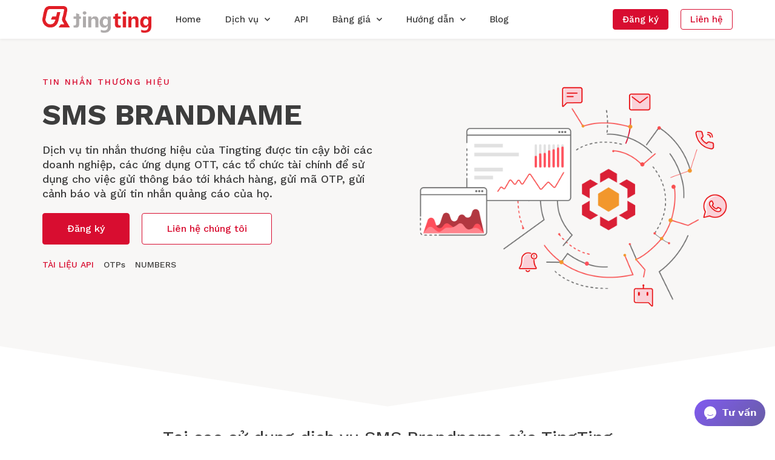

--- FILE ---
content_type: text/html; charset=UTF-8
request_url: https://tingting.im/sms-brandname-service/
body_size: 23814
content:
<!doctype html>
<html lang="vi" prefix="og: https://ogp.me/ns#">
<head>
	<meta charset="UTF-8">
		<meta name="viewport" content="width=device-width, initial-scale=1">
	<link rel="profile" href="https://gmpg.org/xfn/11">
	
<!-- Tối ưu hóa công cụ tìm kiếm bởi Rank Math PRO - https://rankmath.com/ -->
<title>SMS Brandname - Dịch vụ tin nhắn sms brandname, sms otp, zalo zns - gửi tin nhắn hàng loạt - số lượng lớn</title>
<meta name="description" content="TIN NHẮN THƯƠNG HIỆU"/>
<meta name="robots" content="index, follow, max-snippet:-1, max-video-preview:-1, max-image-preview:large"/>
<link rel="canonical" href="https://tingting.im/sms-brandname-service/" />
<meta property="og:locale" content="vi_VN" />
<meta property="og:type" content="article" />
<meta property="og:title" content="SMS Brandname - Dịch vụ tin nhắn sms brandname, sms otp, zalo zns - gửi tin nhắn hàng loạt - số lượng lớn" />
<meta property="og:description" content="TIN NHẮN THƯƠNG HIỆU" />
<meta property="og:url" content="https://tingting.im/sms-brandname-service/" />
<meta property="og:site_name" content="Dịch vụ tin nhắn sms brandname, sms otp, zalo zns - gửi tin nhắn hàng loạt - số lượng lớn" />
<meta property="og:updated_time" content="2021-11-08T15:49:20+07:00" />
<meta property="og:image" content="https://tingting.im/wp-content/uploads/2021/10/home-01.png" />
<meta property="og:image:secure_url" content="https://tingting.im/wp-content/uploads/2021/10/home-01.png" />
<meta property="og:image:width" content="1290" />
<meta property="og:image:height" content="948" />
<meta property="og:image:alt" content="SMS Brandname" />
<meta property="og:image:type" content="image/png" />
<meta property="article:published_time" content="2021-10-21T07:41:36+07:00" />
<meta property="article:modified_time" content="2021-11-08T15:49:20+07:00" />
<meta name="twitter:card" content="summary_large_image" />
<meta name="twitter:title" content="SMS Brandname - Dịch vụ tin nhắn sms brandname, sms otp, zalo zns - gửi tin nhắn hàng loạt - số lượng lớn" />
<meta name="twitter:description" content="TIN NHẮN THƯƠNG HIỆU" />
<meta name="twitter:image" content="https://tingting.im/wp-content/uploads/2021/10/home-01.png" />
<meta name="twitter:label1" content="Thời gian để đọc" />
<meta name="twitter:data1" content="2 phút" />
<script type="application/ld+json" class="rank-math-schema-pro">{"@context":"https://schema.org","@graph":[{"@type":["Person","Organization"],"@id":"https://tingting.im/#person","name":"Tingting Communications","logo":{"@type":"ImageObject","@id":"https://tingting.im/#logo","url":"https://tingting.im/wp-content/uploads/2021/10/logo-tingting-150x121.png","contentUrl":"https://tingting.im/wp-content/uploads/2021/10/logo-tingting-150x121.png","caption":"Tingting Communications","inLanguage":"vi"},"image":{"@type":"ImageObject","@id":"https://tingting.im/#logo","url":"https://tingting.im/wp-content/uploads/2021/10/logo-tingting-150x121.png","contentUrl":"https://tingting.im/wp-content/uploads/2021/10/logo-tingting-150x121.png","caption":"Tingting Communications","inLanguage":"vi"}},{"@type":"WebSite","@id":"https://tingting.im/#website","url":"https://tingting.im","name":"Tingting Communications","publisher":{"@id":"https://tingting.im/#person"},"inLanguage":"vi"},{"@type":"ImageObject","@id":"https://tingting.im/wp-content/uploads/2021/10/home-01.png","url":"https://tingting.im/wp-content/uploads/2021/10/home-01.png","width":"200","height":"200","inLanguage":"vi"},{"@type":"WebPage","@id":"https://tingting.im/sms-brandname-service/#webpage","url":"https://tingting.im/sms-brandname-service/","name":"SMS Brandname - D\u1ecbch v\u1ee5 tin nh\u1eafn sms brandname, sms otp, zalo zns - g\u1eedi tin nh\u1eafn h\u00e0ng lo\u1ea1t - s\u1ed1 l\u01b0\u1ee3ng l\u1edbn","datePublished":"2021-10-21T07:41:36+07:00","dateModified":"2021-11-08T15:49:20+07:00","isPartOf":{"@id":"https://tingting.im/#website"},"primaryImageOfPage":{"@id":"https://tingting.im/wp-content/uploads/2021/10/home-01.png"},"inLanguage":"vi"},{"@type":"Person","@id":"https://tingting.im/author/anbao/","name":"anbao","url":"https://tingting.im/author/anbao/","image":{"@type":"ImageObject","@id":"https://secure.gravatar.com/avatar/184bf086a45076845ee33545cc6591025d5f88e7387b684cb4397e48be6ad626?s=96&amp;d=mm&amp;r=g","url":"https://secure.gravatar.com/avatar/184bf086a45076845ee33545cc6591025d5f88e7387b684cb4397e48be6ad626?s=96&amp;d=mm&amp;r=g","caption":"anbao","inLanguage":"vi"},"sameAs":["https://tingting.im"]},{"@type":"Article","headline":"SMS Brandname - D\u1ecbch v\u1ee5 tin nh\u1eafn sms brandname, sms otp, zalo zns - g\u1eedi tin nh\u1eafn h\u00e0ng lo\u1ea1t - s\u1ed1 l\u01b0\u1ee3ng l\u1edbn","datePublished":"2021-10-21T07:41:36+07:00","dateModified":"2021-11-08T15:49:20+07:00","author":{"@id":"https://tingting.im/author/anbao/","name":"anbao"},"publisher":{"@id":"https://tingting.im/#person"},"description":"TIN NH\u1eaeN TH\u01af\u01a0NG HI\u1ec6U","name":"SMS Brandname - D\u1ecbch v\u1ee5 tin nh\u1eafn sms brandname, sms otp, zalo zns - g\u1eedi tin nh\u1eafn h\u00e0ng lo\u1ea1t - s\u1ed1 l\u01b0\u1ee3ng l\u1edbn","@id":"https://tingting.im/sms-brandname-service/#richSnippet","isPartOf":{"@id":"https://tingting.im/sms-brandname-service/#webpage"},"image":{"@id":"https://tingting.im/wp-content/uploads/2021/10/home-01.png"},"inLanguage":"vi","mainEntityOfPage":{"@id":"https://tingting.im/sms-brandname-service/#webpage"}}]}</script>
<!-- /Plugin SEO WordPress Rank Math -->

<link rel="alternate" type="application/rss+xml" title="Dòng thông tin Dịch vụ tin nhắn sms brandname, sms otp, zalo zns - gửi tin nhắn hàng loạt - số lượng lớn &raquo;" href="https://tingting.im/feed/" />
<link rel="alternate" type="application/rss+xml" title="Dòng phản hồi Dịch vụ tin nhắn sms brandname, sms otp, zalo zns - gửi tin nhắn hàng loạt - số lượng lớn &raquo;" href="https://tingting.im/comments/feed/" />
<link rel="alternate" title="oEmbed (JSON)" type="application/json+oembed" href="https://tingting.im/wp-json/oembed/1.0/embed?url=https%3A%2F%2Ftingting.im%2Fsms-brandname-service%2F" />
<link rel="alternate" title="oEmbed (XML)" type="text/xml+oembed" href="https://tingting.im/wp-json/oembed/1.0/embed?url=https%3A%2F%2Ftingting.im%2Fsms-brandname-service%2F&#038;format=xml" />
<style id='wp-img-auto-sizes-contain-inline-css' type='text/css'>
img:is([sizes=auto i],[sizes^="auto," i]){contain-intrinsic-size:3000px 1500px}
/*# sourceURL=wp-img-auto-sizes-contain-inline-css */
</style>
<style id='wp-emoji-styles-inline-css' type='text/css'>

	img.wp-smiley, img.emoji {
		display: inline !important;
		border: none !important;
		box-shadow: none !important;
		height: 1em !important;
		width: 1em !important;
		margin: 0 0.07em !important;
		vertical-align: -0.1em !important;
		background: none !important;
		padding: 0 !important;
	}
/*# sourceURL=wp-emoji-styles-inline-css */
</style>
<link rel='stylesheet' id='wp-block-library-css' href='https://tingting.im/wp-includes/css/dist/block-library/style.min.css?ver=6.9' type='text/css' media='all' />
<style id='global-styles-inline-css' type='text/css'>
:root{--wp--preset--aspect-ratio--square: 1;--wp--preset--aspect-ratio--4-3: 4/3;--wp--preset--aspect-ratio--3-4: 3/4;--wp--preset--aspect-ratio--3-2: 3/2;--wp--preset--aspect-ratio--2-3: 2/3;--wp--preset--aspect-ratio--16-9: 16/9;--wp--preset--aspect-ratio--9-16: 9/16;--wp--preset--color--black: #000000;--wp--preset--color--cyan-bluish-gray: #abb8c3;--wp--preset--color--white: #ffffff;--wp--preset--color--pale-pink: #f78da7;--wp--preset--color--vivid-red: #cf2e2e;--wp--preset--color--luminous-vivid-orange: #ff6900;--wp--preset--color--luminous-vivid-amber: #fcb900;--wp--preset--color--light-green-cyan: #7bdcb5;--wp--preset--color--vivid-green-cyan: #00d084;--wp--preset--color--pale-cyan-blue: #8ed1fc;--wp--preset--color--vivid-cyan-blue: #0693e3;--wp--preset--color--vivid-purple: #9b51e0;--wp--preset--gradient--vivid-cyan-blue-to-vivid-purple: linear-gradient(135deg,rgb(6,147,227) 0%,rgb(155,81,224) 100%);--wp--preset--gradient--light-green-cyan-to-vivid-green-cyan: linear-gradient(135deg,rgb(122,220,180) 0%,rgb(0,208,130) 100%);--wp--preset--gradient--luminous-vivid-amber-to-luminous-vivid-orange: linear-gradient(135deg,rgb(252,185,0) 0%,rgb(255,105,0) 100%);--wp--preset--gradient--luminous-vivid-orange-to-vivid-red: linear-gradient(135deg,rgb(255,105,0) 0%,rgb(207,46,46) 100%);--wp--preset--gradient--very-light-gray-to-cyan-bluish-gray: linear-gradient(135deg,rgb(238,238,238) 0%,rgb(169,184,195) 100%);--wp--preset--gradient--cool-to-warm-spectrum: linear-gradient(135deg,rgb(74,234,220) 0%,rgb(151,120,209) 20%,rgb(207,42,186) 40%,rgb(238,44,130) 60%,rgb(251,105,98) 80%,rgb(254,248,76) 100%);--wp--preset--gradient--blush-light-purple: linear-gradient(135deg,rgb(255,206,236) 0%,rgb(152,150,240) 100%);--wp--preset--gradient--blush-bordeaux: linear-gradient(135deg,rgb(254,205,165) 0%,rgb(254,45,45) 50%,rgb(107,0,62) 100%);--wp--preset--gradient--luminous-dusk: linear-gradient(135deg,rgb(255,203,112) 0%,rgb(199,81,192) 50%,rgb(65,88,208) 100%);--wp--preset--gradient--pale-ocean: linear-gradient(135deg,rgb(255,245,203) 0%,rgb(182,227,212) 50%,rgb(51,167,181) 100%);--wp--preset--gradient--electric-grass: linear-gradient(135deg,rgb(202,248,128) 0%,rgb(113,206,126) 100%);--wp--preset--gradient--midnight: linear-gradient(135deg,rgb(2,3,129) 0%,rgb(40,116,252) 100%);--wp--preset--font-size--small: 13px;--wp--preset--font-size--medium: 20px;--wp--preset--font-size--large: 36px;--wp--preset--font-size--x-large: 42px;--wp--preset--spacing--20: 0.44rem;--wp--preset--spacing--30: 0.67rem;--wp--preset--spacing--40: 1rem;--wp--preset--spacing--50: 1.5rem;--wp--preset--spacing--60: 2.25rem;--wp--preset--spacing--70: 3.38rem;--wp--preset--spacing--80: 5.06rem;--wp--preset--shadow--natural: 6px 6px 9px rgba(0, 0, 0, 0.2);--wp--preset--shadow--deep: 12px 12px 50px rgba(0, 0, 0, 0.4);--wp--preset--shadow--sharp: 6px 6px 0px rgba(0, 0, 0, 0.2);--wp--preset--shadow--outlined: 6px 6px 0px -3px rgb(255, 255, 255), 6px 6px rgb(0, 0, 0);--wp--preset--shadow--crisp: 6px 6px 0px rgb(0, 0, 0);}:where(.is-layout-flex){gap: 0.5em;}:where(.is-layout-grid){gap: 0.5em;}body .is-layout-flex{display: flex;}.is-layout-flex{flex-wrap: wrap;align-items: center;}.is-layout-flex > :is(*, div){margin: 0;}body .is-layout-grid{display: grid;}.is-layout-grid > :is(*, div){margin: 0;}:where(.wp-block-columns.is-layout-flex){gap: 2em;}:where(.wp-block-columns.is-layout-grid){gap: 2em;}:where(.wp-block-post-template.is-layout-flex){gap: 1.25em;}:where(.wp-block-post-template.is-layout-grid){gap: 1.25em;}.has-black-color{color: var(--wp--preset--color--black) !important;}.has-cyan-bluish-gray-color{color: var(--wp--preset--color--cyan-bluish-gray) !important;}.has-white-color{color: var(--wp--preset--color--white) !important;}.has-pale-pink-color{color: var(--wp--preset--color--pale-pink) !important;}.has-vivid-red-color{color: var(--wp--preset--color--vivid-red) !important;}.has-luminous-vivid-orange-color{color: var(--wp--preset--color--luminous-vivid-orange) !important;}.has-luminous-vivid-amber-color{color: var(--wp--preset--color--luminous-vivid-amber) !important;}.has-light-green-cyan-color{color: var(--wp--preset--color--light-green-cyan) !important;}.has-vivid-green-cyan-color{color: var(--wp--preset--color--vivid-green-cyan) !important;}.has-pale-cyan-blue-color{color: var(--wp--preset--color--pale-cyan-blue) !important;}.has-vivid-cyan-blue-color{color: var(--wp--preset--color--vivid-cyan-blue) !important;}.has-vivid-purple-color{color: var(--wp--preset--color--vivid-purple) !important;}.has-black-background-color{background-color: var(--wp--preset--color--black) !important;}.has-cyan-bluish-gray-background-color{background-color: var(--wp--preset--color--cyan-bluish-gray) !important;}.has-white-background-color{background-color: var(--wp--preset--color--white) !important;}.has-pale-pink-background-color{background-color: var(--wp--preset--color--pale-pink) !important;}.has-vivid-red-background-color{background-color: var(--wp--preset--color--vivid-red) !important;}.has-luminous-vivid-orange-background-color{background-color: var(--wp--preset--color--luminous-vivid-orange) !important;}.has-luminous-vivid-amber-background-color{background-color: var(--wp--preset--color--luminous-vivid-amber) !important;}.has-light-green-cyan-background-color{background-color: var(--wp--preset--color--light-green-cyan) !important;}.has-vivid-green-cyan-background-color{background-color: var(--wp--preset--color--vivid-green-cyan) !important;}.has-pale-cyan-blue-background-color{background-color: var(--wp--preset--color--pale-cyan-blue) !important;}.has-vivid-cyan-blue-background-color{background-color: var(--wp--preset--color--vivid-cyan-blue) !important;}.has-vivid-purple-background-color{background-color: var(--wp--preset--color--vivid-purple) !important;}.has-black-border-color{border-color: var(--wp--preset--color--black) !important;}.has-cyan-bluish-gray-border-color{border-color: var(--wp--preset--color--cyan-bluish-gray) !important;}.has-white-border-color{border-color: var(--wp--preset--color--white) !important;}.has-pale-pink-border-color{border-color: var(--wp--preset--color--pale-pink) !important;}.has-vivid-red-border-color{border-color: var(--wp--preset--color--vivid-red) !important;}.has-luminous-vivid-orange-border-color{border-color: var(--wp--preset--color--luminous-vivid-orange) !important;}.has-luminous-vivid-amber-border-color{border-color: var(--wp--preset--color--luminous-vivid-amber) !important;}.has-light-green-cyan-border-color{border-color: var(--wp--preset--color--light-green-cyan) !important;}.has-vivid-green-cyan-border-color{border-color: var(--wp--preset--color--vivid-green-cyan) !important;}.has-pale-cyan-blue-border-color{border-color: var(--wp--preset--color--pale-cyan-blue) !important;}.has-vivid-cyan-blue-border-color{border-color: var(--wp--preset--color--vivid-cyan-blue) !important;}.has-vivid-purple-border-color{border-color: var(--wp--preset--color--vivid-purple) !important;}.has-vivid-cyan-blue-to-vivid-purple-gradient-background{background: var(--wp--preset--gradient--vivid-cyan-blue-to-vivid-purple) !important;}.has-light-green-cyan-to-vivid-green-cyan-gradient-background{background: var(--wp--preset--gradient--light-green-cyan-to-vivid-green-cyan) !important;}.has-luminous-vivid-amber-to-luminous-vivid-orange-gradient-background{background: var(--wp--preset--gradient--luminous-vivid-amber-to-luminous-vivid-orange) !important;}.has-luminous-vivid-orange-to-vivid-red-gradient-background{background: var(--wp--preset--gradient--luminous-vivid-orange-to-vivid-red) !important;}.has-very-light-gray-to-cyan-bluish-gray-gradient-background{background: var(--wp--preset--gradient--very-light-gray-to-cyan-bluish-gray) !important;}.has-cool-to-warm-spectrum-gradient-background{background: var(--wp--preset--gradient--cool-to-warm-spectrum) !important;}.has-blush-light-purple-gradient-background{background: var(--wp--preset--gradient--blush-light-purple) !important;}.has-blush-bordeaux-gradient-background{background: var(--wp--preset--gradient--blush-bordeaux) !important;}.has-luminous-dusk-gradient-background{background: var(--wp--preset--gradient--luminous-dusk) !important;}.has-pale-ocean-gradient-background{background: var(--wp--preset--gradient--pale-ocean) !important;}.has-electric-grass-gradient-background{background: var(--wp--preset--gradient--electric-grass) !important;}.has-midnight-gradient-background{background: var(--wp--preset--gradient--midnight) !important;}.has-small-font-size{font-size: var(--wp--preset--font-size--small) !important;}.has-medium-font-size{font-size: var(--wp--preset--font-size--medium) !important;}.has-large-font-size{font-size: var(--wp--preset--font-size--large) !important;}.has-x-large-font-size{font-size: var(--wp--preset--font-size--x-large) !important;}
/*# sourceURL=global-styles-inline-css */
</style>

<style id='classic-theme-styles-inline-css' type='text/css'>
/*! This file is auto-generated */
.wp-block-button__link{color:#fff;background-color:#32373c;border-radius:9999px;box-shadow:none;text-decoration:none;padding:calc(.667em + 2px) calc(1.333em + 2px);font-size:1.125em}.wp-block-file__button{background:#32373c;color:#fff;text-decoration:none}
/*# sourceURL=/wp-includes/css/classic-themes.min.css */
</style>
<link rel='stylesheet' id='hello-elementor-css' href='https://tingting.im/wp-content/themes/hello-elementor/style.min.css?ver=2.4.1' type='text/css' media='all' />
<link rel='stylesheet' id='child-style-css' href='https://tingting.im/wp-content/themes/anbao/style.css?ver=1.0' type='text/css' media='all' />
<link rel='stylesheet' id='ab-style-css' href='https://tingting.im/wp-content/themes/anbao/assets/css/ab-style.css?ver=1.0' type='text/css' media='all' />
<link rel='stylesheet' id='hello-elementor-theme-style-css' href='https://tingting.im/wp-content/themes/hello-elementor/theme.min.css?ver=2.4.1' type='text/css' media='all' />
<link rel='stylesheet' id='elementor-icons-css' href='https://tingting.im/wp-content/plugins/elementor/assets/lib/eicons/css/elementor-icons.min.css?ver=5.13.0' type='text/css' media='all' />
<link rel='stylesheet' id='elementor-frontend-css' href='https://tingting.im/wp-content/plugins/elementor/assets/css/frontend.min.css?ver=3.4.6' type='text/css' media='all' />
<style id='elementor-frontend-inline-css' type='text/css'>
@font-face{font-family:eicons;src:url(https://tingting.im/wp-content/plugins/elementor/assets/lib/eicons/fonts/eicons.eot?5.10.0);src:url(https://tingting.im/wp-content/plugins/elementor/assets/lib/eicons/fonts/eicons.eot?5.10.0#iefix) format("embedded-opentype"),url(https://tingting.im/wp-content/plugins/elementor/assets/lib/eicons/fonts/eicons.woff2?5.10.0) format("woff2"),url(https://tingting.im/wp-content/plugins/elementor/assets/lib/eicons/fonts/eicons.woff?5.10.0) format("woff"),url(https://tingting.im/wp-content/plugins/elementor/assets/lib/eicons/fonts/eicons.ttf?5.10.0) format("truetype"),url(https://tingting.im/wp-content/plugins/elementor/assets/lib/eicons/fonts/eicons.svg?5.10.0#eicon) format("svg");font-weight:400;font-style:normal}
.elementor-kit-5{--e-global-color-primary:#3D3D3D;--e-global-color-secondary:#3D3D3D;--e-global-color-text:#3D3D3D;--e-global-color-accent:#D80D30;--e-global-color-0beca50:#AD0A20;--e-global-color-4279274:#FFFFFF;--e-global-typography-primary-font-family:"Work Sans";--e-global-typography-primary-font-size:32px;--e-global-typography-primary-font-weight:500;--e-global-typography-primary-line-height:38px;--e-global-typography-secondary-font-family:"Work Sans";--e-global-typography-secondary-font-size:18px;--e-global-typography-secondary-font-weight:500;--e-global-typography-secondary-line-height:24px;--e-global-typography-text-font-family:"Work Sans";--e-global-typography-text-font-weight:400;--e-global-typography-accent-font-family:"Work Sans";--e-global-typography-accent-font-weight:500;--e-global-typography-e912854-font-family:"Work Sans";font-family:"Work Sans", Sans-serif;}.elementor-kit-5 a{font-family:"Work Sans", Sans-serif;}.elementor-kit-5 button,.elementor-kit-5 input[type="button"],.elementor-kit-5 input[type="submit"],.elementor-kit-5 .elementor-button{font-size:16px;font-weight:500;line-height:24px;color:#FFFFFF;background-color:var( --e-global-color-accent );border-style:solid;border-width:1px 1px 1px 1px;border-color:var( --e-global-color-accent );border-radius:4px 4px 4px 4px;padding:13px 40px 13px 40px;}.elementor-kit-5 button:hover,.elementor-kit-5 button:focus,.elementor-kit-5 input[type="button"]:hover,.elementor-kit-5 input[type="button"]:focus,.elementor-kit-5 input[type="submit"]:hover,.elementor-kit-5 input[type="submit"]:focus,.elementor-kit-5 .elementor-button:hover,.elementor-kit-5 .elementor-button:focus{color:#FFFFFF;background-color:#AD0A20;border-style:solid;border-width:1px 1px 1px 1px;border-color:#AD0A20;border-radius:4px 4px 4px 4px;}.elementor-section.elementor-section-boxed > .elementor-container{max-width:1160px;}.elementor-widget:not(:last-child){margin-bottom:20px;}{}h1.entry-title{display:var(--page-title-display);}@media(max-width:1024px){.elementor-section.elementor-section-boxed > .elementor-container{max-width:1024px;}}@media(max-width:767px){.elementor-kit-5 button,.elementor-kit-5 input[type="button"],.elementor-kit-5 input[type="submit"],.elementor-kit-5 .elementor-button{font-size:15px;padding:8px 20px 8px 20px;}.elementor-section.elementor-section-boxed > .elementor-container{max-width:767px;}}
.elementor-widget-heading .elementor-heading-title{color:var( --e-global-color-primary );font-family:var( --e-global-typography-primary-font-family ), Sans-serif;font-size:var( --e-global-typography-primary-font-size );font-weight:var( --e-global-typography-primary-font-weight );line-height:var( --e-global-typography-primary-line-height );}.elementor-widget-image .widget-image-caption{color:var( --e-global-color-text );font-family:var( --e-global-typography-text-font-family ), Sans-serif;font-weight:var( --e-global-typography-text-font-weight );}.elementor-widget-text-editor{color:var( --e-global-color-text );font-family:var( --e-global-typography-text-font-family ), Sans-serif;font-weight:var( --e-global-typography-text-font-weight );}.elementor-widget-text-editor.elementor-drop-cap-view-stacked .elementor-drop-cap{background-color:var( --e-global-color-primary );}.elementor-widget-text-editor.elementor-drop-cap-view-framed .elementor-drop-cap, .elementor-widget-text-editor.elementor-drop-cap-view-default .elementor-drop-cap{color:var( --e-global-color-primary );border-color:var( --e-global-color-primary );}.elementor-widget-button .elementor-button{font-family:var( --e-global-typography-accent-font-family ), Sans-serif;font-weight:var( --e-global-typography-accent-font-weight );background-color:var( --e-global-color-accent );}.elementor-widget-divider{--divider-color:var( --e-global-color-secondary );}.elementor-widget-divider .elementor-divider__text{color:var( --e-global-color-secondary );font-family:var( --e-global-typography-secondary-font-family ), Sans-serif;font-size:var( --e-global-typography-secondary-font-size );font-weight:var( --e-global-typography-secondary-font-weight );line-height:var( --e-global-typography-secondary-line-height );}.elementor-widget-divider.elementor-view-stacked .elementor-icon{background-color:var( --e-global-color-secondary );}.elementor-widget-divider.elementor-view-framed .elementor-icon, .elementor-widget-divider.elementor-view-default .elementor-icon{color:var( --e-global-color-secondary );border-color:var( --e-global-color-secondary );}.elementor-widget-divider.elementor-view-framed .elementor-icon, .elementor-widget-divider.elementor-view-default .elementor-icon svg{fill:var( --e-global-color-secondary );}.elementor-widget-image-box .elementor-image-box-title{color:var( --e-global-color-primary );font-family:var( --e-global-typography-primary-font-family ), Sans-serif;font-size:var( --e-global-typography-primary-font-size );font-weight:var( --e-global-typography-primary-font-weight );line-height:var( --e-global-typography-primary-line-height );}.elementor-widget-image-box .elementor-image-box-description{color:var( --e-global-color-text );font-family:var( --e-global-typography-text-font-family ), Sans-serif;font-weight:var( --e-global-typography-text-font-weight );}.elementor-widget-icon.elementor-view-stacked .elementor-icon{background-color:var( --e-global-color-primary );}.elementor-widget-icon.elementor-view-framed .elementor-icon, .elementor-widget-icon.elementor-view-default .elementor-icon{color:var( --e-global-color-primary );border-color:var( --e-global-color-primary );}.elementor-widget-icon.elementor-view-framed .elementor-icon, .elementor-widget-icon.elementor-view-default .elementor-icon svg{fill:var( --e-global-color-primary );}.elementor-widget-icon-box.elementor-view-stacked .elementor-icon{background-color:var( --e-global-color-primary );}.elementor-widget-icon-box.elementor-view-framed .elementor-icon, .elementor-widget-icon-box.elementor-view-default .elementor-icon{fill:var( --e-global-color-primary );color:var( --e-global-color-primary );border-color:var( --e-global-color-primary );}.elementor-widget-icon-box .elementor-icon-box-title{color:var( --e-global-color-primary );}.elementor-widget-icon-box .elementor-icon-box-title, .elementor-widget-icon-box .elementor-icon-box-title a{font-family:var( --e-global-typography-primary-font-family ), Sans-serif;font-size:var( --e-global-typography-primary-font-size );font-weight:var( --e-global-typography-primary-font-weight );line-height:var( --e-global-typography-primary-line-height );}.elementor-widget-icon-box .elementor-icon-box-description{color:var( --e-global-color-text );font-family:var( --e-global-typography-text-font-family ), Sans-serif;font-weight:var( --e-global-typography-text-font-weight );}.elementor-widget-star-rating .elementor-star-rating__title{color:var( --e-global-color-text );font-family:var( --e-global-typography-text-font-family ), Sans-serif;font-weight:var( --e-global-typography-text-font-weight );}.elementor-widget-image-gallery .gallery-item .gallery-caption{font-family:var( --e-global-typography-accent-font-family ), Sans-serif;font-weight:var( --e-global-typography-accent-font-weight );}.elementor-widget-icon-list .elementor-icon-list-item:not(:last-child):after{border-color:var( --e-global-color-text );}.elementor-widget-icon-list .elementor-icon-list-icon i{color:var( --e-global-color-primary );}.elementor-widget-icon-list .elementor-icon-list-icon svg{fill:var( --e-global-color-primary );}.elementor-widget-icon-list .elementor-icon-list-text{color:var( --e-global-color-secondary );}.elementor-widget-icon-list .elementor-icon-list-item > .elementor-icon-list-text, .elementor-widget-icon-list .elementor-icon-list-item > a{font-family:var( --e-global-typography-text-font-family ), Sans-serif;font-weight:var( --e-global-typography-text-font-weight );}.elementor-widget-counter .elementor-counter-number-wrapper{color:var( --e-global-color-primary );font-family:var( --e-global-typography-primary-font-family ), Sans-serif;font-size:var( --e-global-typography-primary-font-size );font-weight:var( --e-global-typography-primary-font-weight );line-height:var( --e-global-typography-primary-line-height );}.elementor-widget-counter .elementor-counter-title{color:var( --e-global-color-secondary );font-family:var( --e-global-typography-secondary-font-family ), Sans-serif;font-size:var( --e-global-typography-secondary-font-size );font-weight:var( --e-global-typography-secondary-font-weight );line-height:var( --e-global-typography-secondary-line-height );}.elementor-widget-progress .elementor-progress-wrapper .elementor-progress-bar{background-color:var( --e-global-color-primary );}.elementor-widget-progress .elementor-title{color:var( --e-global-color-primary );font-family:var( --e-global-typography-text-font-family ), Sans-serif;font-weight:var( --e-global-typography-text-font-weight );}.elementor-widget-testimonial .elementor-testimonial-content{color:var( --e-global-color-text );font-family:var( --e-global-typography-text-font-family ), Sans-serif;font-weight:var( --e-global-typography-text-font-weight );}.elementor-widget-testimonial .elementor-testimonial-name{color:var( --e-global-color-primary );font-family:var( --e-global-typography-primary-font-family ), Sans-serif;font-size:var( --e-global-typography-primary-font-size );font-weight:var( --e-global-typography-primary-font-weight );line-height:var( --e-global-typography-primary-line-height );}.elementor-widget-testimonial .elementor-testimonial-job{color:var( --e-global-color-secondary );font-family:var( --e-global-typography-secondary-font-family ), Sans-serif;font-size:var( --e-global-typography-secondary-font-size );font-weight:var( --e-global-typography-secondary-font-weight );line-height:var( --e-global-typography-secondary-line-height );}.elementor-widget-tabs .elementor-tab-title, .elementor-widget-tabs .elementor-tab-title a{color:var( --e-global-color-primary );}.elementor-widget-tabs .elementor-tab-title.elementor-active,
					 .elementor-widget-tabs .elementor-tab-title.elementor-active a{color:var( --e-global-color-accent );}.elementor-widget-tabs .elementor-tab-title{font-family:var( --e-global-typography-primary-font-family ), Sans-serif;font-size:var( --e-global-typography-primary-font-size );font-weight:var( --e-global-typography-primary-font-weight );line-height:var( --e-global-typography-primary-line-height );}.elementor-widget-tabs .elementor-tab-content{color:var( --e-global-color-text );font-family:var( --e-global-typography-text-font-family ), Sans-serif;font-weight:var( --e-global-typography-text-font-weight );}.elementor-widget-accordion .elementor-accordion-icon, .elementor-widget-accordion .elementor-accordion-title{color:var( --e-global-color-primary );}.elementor-widget-accordion .elementor-accordion-icon svg{fill:var( --e-global-color-primary );}.elementor-widget-accordion .elementor-active .elementor-accordion-icon, .elementor-widget-accordion .elementor-active .elementor-accordion-title{color:var( --e-global-color-accent );}.elementor-widget-accordion .elementor-active .elementor-accordion-icon svg{fill:var( --e-global-color-accent );}.elementor-widget-accordion .elementor-accordion-title{font-family:var( --e-global-typography-primary-font-family ), Sans-serif;font-size:var( --e-global-typography-primary-font-size );font-weight:var( --e-global-typography-primary-font-weight );line-height:var( --e-global-typography-primary-line-height );}.elementor-widget-accordion .elementor-tab-content{color:var( --e-global-color-text );font-family:var( --e-global-typography-text-font-family ), Sans-serif;font-weight:var( --e-global-typography-text-font-weight );}.elementor-widget-toggle .elementor-toggle-title, .elementor-widget-toggle .elementor-toggle-icon{color:var( --e-global-color-primary );}.elementor-widget-toggle .elementor-toggle-icon svg{fill:var( --e-global-color-primary );}.elementor-widget-toggle .elementor-tab-title.elementor-active a, .elementor-widget-toggle .elementor-tab-title.elementor-active .elementor-toggle-icon{color:var( --e-global-color-accent );}.elementor-widget-toggle .elementor-toggle-title{font-family:var( --e-global-typography-primary-font-family ), Sans-serif;font-size:var( --e-global-typography-primary-font-size );font-weight:var( --e-global-typography-primary-font-weight );line-height:var( --e-global-typography-primary-line-height );}.elementor-widget-toggle .elementor-tab-content{color:var( --e-global-color-text );font-family:var( --e-global-typography-text-font-family ), Sans-serif;font-weight:var( --e-global-typography-text-font-weight );}.elementor-widget-alert .elementor-alert-title{font-family:var( --e-global-typography-primary-font-family ), Sans-serif;font-size:var( --e-global-typography-primary-font-size );font-weight:var( --e-global-typography-primary-font-weight );line-height:var( --e-global-typography-primary-line-height );}.elementor-widget-alert .elementor-alert-description{font-family:var( --e-global-typography-text-font-family ), Sans-serif;font-weight:var( --e-global-typography-text-font-weight );}.elementor-widget-text-path{font-family:var( --e-global-typography-text-font-family ), Sans-serif;font-weight:var( --e-global-typography-text-font-weight );}.elementor-widget-theme-site-logo .widget-image-caption{color:var( --e-global-color-text );font-family:var( --e-global-typography-text-font-family ), Sans-serif;font-weight:var( --e-global-typography-text-font-weight );}.elementor-widget-theme-site-title .elementor-heading-title{color:var( --e-global-color-primary );font-family:var( --e-global-typography-primary-font-family ), Sans-serif;font-size:var( --e-global-typography-primary-font-size );font-weight:var( --e-global-typography-primary-font-weight );line-height:var( --e-global-typography-primary-line-height );}.elementor-widget-theme-page-title .elementor-heading-title{color:var( --e-global-color-primary );font-family:var( --e-global-typography-primary-font-family ), Sans-serif;font-size:var( --e-global-typography-primary-font-size );font-weight:var( --e-global-typography-primary-font-weight );line-height:var( --e-global-typography-primary-line-height );}.elementor-widget-theme-post-title .elementor-heading-title{color:var( --e-global-color-primary );font-family:var( --e-global-typography-primary-font-family ), Sans-serif;font-size:var( --e-global-typography-primary-font-size );font-weight:var( --e-global-typography-primary-font-weight );line-height:var( --e-global-typography-primary-line-height );}.elementor-widget-theme-post-excerpt .elementor-widget-container{color:var( --e-global-color-text );font-family:var( --e-global-typography-text-font-family ), Sans-serif;font-weight:var( --e-global-typography-text-font-weight );}.elementor-widget-theme-post-content{color:var( --e-global-color-text );font-family:var( --e-global-typography-text-font-family ), Sans-serif;font-weight:var( --e-global-typography-text-font-weight );}.elementor-widget-theme-post-featured-image .widget-image-caption{color:var( --e-global-color-text );font-family:var( --e-global-typography-text-font-family ), Sans-serif;font-weight:var( --e-global-typography-text-font-weight );}.elementor-widget-theme-archive-title .elementor-heading-title{color:var( --e-global-color-primary );font-family:var( --e-global-typography-primary-font-family ), Sans-serif;font-size:var( --e-global-typography-primary-font-size );font-weight:var( --e-global-typography-primary-font-weight );line-height:var( --e-global-typography-primary-line-height );}.elementor-widget-archive-posts .elementor-post__title, .elementor-widget-archive-posts .elementor-post__title a{color:var( --e-global-color-secondary );font-family:var( --e-global-typography-primary-font-family ), Sans-serif;font-size:var( --e-global-typography-primary-font-size );font-weight:var( --e-global-typography-primary-font-weight );line-height:var( --e-global-typography-primary-line-height );}.elementor-widget-archive-posts .elementor-post__meta-data{font-family:var( --e-global-typography-secondary-font-family ), Sans-serif;font-size:var( --e-global-typography-secondary-font-size );font-weight:var( --e-global-typography-secondary-font-weight );line-height:var( --e-global-typography-secondary-line-height );}.elementor-widget-archive-posts .elementor-post__excerpt p{font-family:var( --e-global-typography-text-font-family ), Sans-serif;font-weight:var( --e-global-typography-text-font-weight );}.elementor-widget-archive-posts .elementor-post__read-more{color:var( --e-global-color-accent );font-family:var( --e-global-typography-accent-font-family ), Sans-serif;font-weight:var( --e-global-typography-accent-font-weight );}.elementor-widget-archive-posts .elementor-post__card .elementor-post__badge{background-color:var( --e-global-color-accent );font-family:var( --e-global-typography-accent-font-family ), Sans-serif;font-weight:var( --e-global-typography-accent-font-weight );}.elementor-widget-archive-posts .elementor-pagination{font-family:var( --e-global-typography-secondary-font-family ), Sans-serif;font-size:var( --e-global-typography-secondary-font-size );font-weight:var( --e-global-typography-secondary-font-weight );line-height:var( --e-global-typography-secondary-line-height );}.elementor-widget-archive-posts .elementor-button{font-family:var( --e-global-typography-accent-font-family ), Sans-serif;font-weight:var( --e-global-typography-accent-font-weight );background-color:var( --e-global-color-accent );}.elementor-widget-archive-posts .e-load-more-message{font-family:var( --e-global-typography-secondary-font-family ), Sans-serif;font-size:var( --e-global-typography-secondary-font-size );font-weight:var( --e-global-typography-secondary-font-weight );line-height:var( --e-global-typography-secondary-line-height );}.elementor-widget-archive-posts .elementor-posts-nothing-found{color:var( --e-global-color-text );font-family:var( --e-global-typography-text-font-family ), Sans-serif;font-weight:var( --e-global-typography-text-font-weight );}.elementor-widget-posts .elementor-post__title, .elementor-widget-posts .elementor-post__title a{color:var( --e-global-color-secondary );font-family:var( --e-global-typography-primary-font-family ), Sans-serif;font-size:var( --e-global-typography-primary-font-size );font-weight:var( --e-global-typography-primary-font-weight );line-height:var( --e-global-typography-primary-line-height );}.elementor-widget-posts .elementor-post__meta-data{font-family:var( --e-global-typography-secondary-font-family ), Sans-serif;font-size:var( --e-global-typography-secondary-font-size );font-weight:var( --e-global-typography-secondary-font-weight );line-height:var( --e-global-typography-secondary-line-height );}.elementor-widget-posts .elementor-post__excerpt p{font-family:var( --e-global-typography-text-font-family ), Sans-serif;font-weight:var( --e-global-typography-text-font-weight );}.elementor-widget-posts .elementor-post__read-more{color:var( --e-global-color-accent );font-family:var( --e-global-typography-accent-font-family ), Sans-serif;font-weight:var( --e-global-typography-accent-font-weight );}.elementor-widget-posts .elementor-post__card .elementor-post__badge{background-color:var( --e-global-color-accent );font-family:var( --e-global-typography-accent-font-family ), Sans-serif;font-weight:var( --e-global-typography-accent-font-weight );}.elementor-widget-posts .elementor-pagination{font-family:var( --e-global-typography-secondary-font-family ), Sans-serif;font-size:var( --e-global-typography-secondary-font-size );font-weight:var( --e-global-typography-secondary-font-weight );line-height:var( --e-global-typography-secondary-line-height );}.elementor-widget-posts .elementor-button{font-family:var( --e-global-typography-accent-font-family ), Sans-serif;font-weight:var( --e-global-typography-accent-font-weight );background-color:var( --e-global-color-accent );}.elementor-widget-posts .e-load-more-message{font-family:var( --e-global-typography-secondary-font-family ), Sans-serif;font-size:var( --e-global-typography-secondary-font-size );font-weight:var( --e-global-typography-secondary-font-weight );line-height:var( --e-global-typography-secondary-line-height );}.elementor-widget-portfolio a .elementor-portfolio-item__overlay{background-color:var( --e-global-color-accent );}.elementor-widget-portfolio .elementor-portfolio-item__title{font-family:var( --e-global-typography-primary-font-family ), Sans-serif;font-size:var( --e-global-typography-primary-font-size );font-weight:var( --e-global-typography-primary-font-weight );line-height:var( --e-global-typography-primary-line-height );}.elementor-widget-portfolio .elementor-portfolio__filter{color:var( --e-global-color-text );font-family:var( --e-global-typography-primary-font-family ), Sans-serif;font-size:var( --e-global-typography-primary-font-size );font-weight:var( --e-global-typography-primary-font-weight );line-height:var( --e-global-typography-primary-line-height );}.elementor-widget-portfolio .elementor-portfolio__filter.elementor-active{color:var( --e-global-color-primary );}.elementor-widget-gallery .elementor-gallery-item__title{font-family:var( --e-global-typography-primary-font-family ), Sans-serif;font-size:var( --e-global-typography-primary-font-size );font-weight:var( --e-global-typography-primary-font-weight );line-height:var( --e-global-typography-primary-line-height );}.elementor-widget-gallery .elementor-gallery-item__description{font-family:var( --e-global-typography-text-font-family ), Sans-serif;font-weight:var( --e-global-typography-text-font-weight );}.elementor-widget-gallery{--galleries-title-color-normal:var( --e-global-color-primary );--galleries-title-color-hover:var( --e-global-color-secondary );--galleries-pointer-bg-color-hover:var( --e-global-color-accent );--gallery-title-color-active:var( --e-global-color-secondary );--galleries-pointer-bg-color-active:var( --e-global-color-accent );}.elementor-widget-gallery .elementor-gallery-title{font-family:var( --e-global-typography-primary-font-family ), Sans-serif;font-size:var( --e-global-typography-primary-font-size );font-weight:var( --e-global-typography-primary-font-weight );line-height:var( --e-global-typography-primary-line-height );}.elementor-widget-form .elementor-field-group > label, .elementor-widget-form .elementor-field-subgroup label{color:var( --e-global-color-text );}.elementor-widget-form .elementor-field-group > label{font-family:var( --e-global-typography-text-font-family ), Sans-serif;font-weight:var( --e-global-typography-text-font-weight );}.elementor-widget-form .elementor-field-type-html{color:var( --e-global-color-text );font-family:var( --e-global-typography-text-font-family ), Sans-serif;font-weight:var( --e-global-typography-text-font-weight );}.elementor-widget-form .elementor-field-group .elementor-field{color:var( --e-global-color-text );}.elementor-widget-form .elementor-field-group .elementor-field, .elementor-widget-form .elementor-field-subgroup label{font-family:var( --e-global-typography-text-font-family ), Sans-serif;font-weight:var( --e-global-typography-text-font-weight );}.elementor-widget-form .elementor-button{font-family:var( --e-global-typography-accent-font-family ), Sans-serif;font-weight:var( --e-global-typography-accent-font-weight );}.elementor-widget-form .e-form__buttons__wrapper__button-next{background-color:var( --e-global-color-accent );}.elementor-widget-form .elementor-button[type="submit"]{background-color:var( --e-global-color-accent );}.elementor-widget-form .e-form__buttons__wrapper__button-previous{background-color:var( --e-global-color-accent );}.elementor-widget-form .elementor-message{font-family:var( --e-global-typography-text-font-family ), Sans-serif;font-weight:var( --e-global-typography-text-font-weight );}.elementor-widget-form .e-form__indicators__indicator, .elementor-widget-form .e-form__indicators__indicator__label{font-family:var( --e-global-typography-accent-font-family ), Sans-serif;font-weight:var( --e-global-typography-accent-font-weight );}.elementor-widget-form{--e-form-steps-indicator-inactive-primary-color:var( --e-global-color-text );--e-form-steps-indicator-active-primary-color:var( --e-global-color-accent );--e-form-steps-indicator-completed-primary-color:var( --e-global-color-accent );--e-form-steps-indicator-progress-color:var( --e-global-color-accent );--e-form-steps-indicator-progress-background-color:var( --e-global-color-text );--e-form-steps-indicator-progress-meter-color:var( --e-global-color-text );}.elementor-widget-form .e-form__indicators__indicator__progress__meter{font-family:var( --e-global-typography-accent-font-family ), Sans-serif;font-weight:var( --e-global-typography-accent-font-weight );}.elementor-widget-login .elementor-field-group > a{color:var( --e-global-color-text );}.elementor-widget-login .elementor-field-group > a:hover{color:var( --e-global-color-accent );}.elementor-widget-login .elementor-form-fields-wrapper label{color:var( --e-global-color-text );font-family:var( --e-global-typography-text-font-family ), Sans-serif;font-weight:var( --e-global-typography-text-font-weight );}.elementor-widget-login .elementor-field-group .elementor-field{color:var( --e-global-color-text );}.elementor-widget-login .elementor-field-group .elementor-field, .elementor-widget-login .elementor-field-subgroup label{font-family:var( --e-global-typography-text-font-family ), Sans-serif;font-weight:var( --e-global-typography-text-font-weight );}.elementor-widget-login .elementor-button{font-family:var( --e-global-typography-accent-font-family ), Sans-serif;font-weight:var( --e-global-typography-accent-font-weight );background-color:var( --e-global-color-accent );}.elementor-widget-login .elementor-widget-container .elementor-login__logged-in-message{color:var( --e-global-color-text );font-family:var( --e-global-typography-text-font-family ), Sans-serif;font-weight:var( --e-global-typography-text-font-weight );}.elementor-widget-slides .elementor-slide-heading{font-family:var( --e-global-typography-primary-font-family ), Sans-serif;font-size:var( --e-global-typography-primary-font-size );font-weight:var( --e-global-typography-primary-font-weight );line-height:var( --e-global-typography-primary-line-height );}.elementor-widget-slides .elementor-slide-description{font-family:var( --e-global-typography-secondary-font-family ), Sans-serif;font-size:var( --e-global-typography-secondary-font-size );font-weight:var( --e-global-typography-secondary-font-weight );line-height:var( --e-global-typography-secondary-line-height );}.elementor-widget-slides .elementor-slide-button{font-family:var( --e-global-typography-accent-font-family ), Sans-serif;font-weight:var( --e-global-typography-accent-font-weight );}.elementor-widget-nav-menu .elementor-nav-menu .elementor-item{font-family:var( --e-global-typography-primary-font-family ), Sans-serif;font-size:var( --e-global-typography-primary-font-size );font-weight:var( --e-global-typography-primary-font-weight );line-height:var( --e-global-typography-primary-line-height );}.elementor-widget-nav-menu .elementor-nav-menu--main .elementor-item{color:var( --e-global-color-text );fill:var( --e-global-color-text );}.elementor-widget-nav-menu .elementor-nav-menu--main .elementor-item:hover,
					.elementor-widget-nav-menu .elementor-nav-menu--main .elementor-item.elementor-item-active,
					.elementor-widget-nav-menu .elementor-nav-menu--main .elementor-item.highlighted,
					.elementor-widget-nav-menu .elementor-nav-menu--main .elementor-item:focus{color:var( --e-global-color-accent );fill:var( --e-global-color-accent );}.elementor-widget-nav-menu .elementor-nav-menu--main:not(.e--pointer-framed) .elementor-item:before,
					.elementor-widget-nav-menu .elementor-nav-menu--main:not(.e--pointer-framed) .elementor-item:after{background-color:var( --e-global-color-accent );}.elementor-widget-nav-menu .e--pointer-framed .elementor-item:before,
					.elementor-widget-nav-menu .e--pointer-framed .elementor-item:after{border-color:var( --e-global-color-accent );}.elementor-widget-nav-menu .elementor-nav-menu--dropdown .elementor-item, .elementor-widget-nav-menu .elementor-nav-menu--dropdown  .elementor-sub-item{font-family:var( --e-global-typography-accent-font-family ), Sans-serif;font-weight:var( --e-global-typography-accent-font-weight );}.elementor-widget-animated-headline .elementor-headline-dynamic-wrapper path{stroke:var( --e-global-color-accent );}.elementor-widget-animated-headline .elementor-headline-plain-text{color:var( --e-global-color-secondary );}.elementor-widget-animated-headline .elementor-headline{font-family:var( --e-global-typography-primary-font-family ), Sans-serif;font-size:var( --e-global-typography-primary-font-size );font-weight:var( --e-global-typography-primary-font-weight );line-height:var( --e-global-typography-primary-line-height );}.elementor-widget-animated-headline{--dynamic-text-color:var( --e-global-color-secondary );}.elementor-widget-animated-headline .elementor-headline-dynamic-text{font-family:var( --e-global-typography-primary-font-family ), Sans-serif;font-weight:var( --e-global-typography-primary-font-weight );line-height:var( --e-global-typography-primary-line-height );}.elementor-widget-hotspot .widget-image-caption{font-family:var( --e-global-typography-text-font-family ), Sans-serif;font-weight:var( --e-global-typography-text-font-weight );}.elementor-widget-hotspot{--hotspot-color:var( --e-global-color-primary );--hotspot-box-color:var( --e-global-color-secondary );--tooltip-color:var( --e-global-color-secondary );}.elementor-widget-hotspot .e-hotspot__label{font-family:var( --e-global-typography-primary-font-family ), Sans-serif;font-size:var( --e-global-typography-primary-font-size );font-weight:var( --e-global-typography-primary-font-weight );line-height:var( --e-global-typography-primary-line-height );}.elementor-widget-hotspot .e-hotspot__tooltip{font-family:var( --e-global-typography-secondary-font-family ), Sans-serif;font-size:var( --e-global-typography-secondary-font-size );font-weight:var( --e-global-typography-secondary-font-weight );line-height:var( --e-global-typography-secondary-line-height );}.elementor-widget-price-list .elementor-price-list-header{color:var( --e-global-color-primary );font-family:var( --e-global-typography-primary-font-family ), Sans-serif;font-size:var( --e-global-typography-primary-font-size );font-weight:var( --e-global-typography-primary-font-weight );line-height:var( --e-global-typography-primary-line-height );}.elementor-widget-price-list .elementor-price-list-description{color:var( --e-global-color-text );font-family:var( --e-global-typography-text-font-family ), Sans-serif;font-weight:var( --e-global-typography-text-font-weight );}.elementor-widget-price-list .elementor-price-list-separator{border-bottom-color:var( --e-global-color-secondary );}.elementor-widget-price-table{--e-price-table-header-background-color:var( --e-global-color-secondary );}.elementor-widget-price-table .elementor-price-table__heading{font-family:var( --e-global-typography-primary-font-family ), Sans-serif;font-size:var( --e-global-typography-primary-font-size );font-weight:var( --e-global-typography-primary-font-weight );line-height:var( --e-global-typography-primary-line-height );}.elementor-widget-price-table .elementor-price-table__subheading{font-family:var( --e-global-typography-secondary-font-family ), Sans-serif;font-size:var( --e-global-typography-secondary-font-size );font-weight:var( --e-global-typography-secondary-font-weight );line-height:var( --e-global-typography-secondary-line-height );}.elementor-widget-price-table .elementor-price-table .elementor-price-table__price{font-family:var( --e-global-typography-primary-font-family ), Sans-serif;font-size:var( --e-global-typography-primary-font-size );font-weight:var( --e-global-typography-primary-font-weight );line-height:var( --e-global-typography-primary-line-height );}.elementor-widget-price-table .elementor-price-table__original-price{color:var( --e-global-color-secondary );font-family:var( --e-global-typography-primary-font-family ), Sans-serif;font-size:var( --e-global-typography-primary-font-size );font-weight:var( --e-global-typography-primary-font-weight );line-height:var( --e-global-typography-primary-line-height );}.elementor-widget-price-table .elementor-price-table__period{color:var( --e-global-color-secondary );font-family:var( --e-global-typography-secondary-font-family ), Sans-serif;font-size:var( --e-global-typography-secondary-font-size );font-weight:var( --e-global-typography-secondary-font-weight );line-height:var( --e-global-typography-secondary-line-height );}.elementor-widget-price-table .elementor-price-table__features-list{--e-price-table-features-list-color:var( --e-global-color-text );}.elementor-widget-price-table .elementor-price-table__features-list li{font-family:var( --e-global-typography-text-font-family ), Sans-serif;font-weight:var( --e-global-typography-text-font-weight );}.elementor-widget-price-table .elementor-price-table__features-list li:before{border-top-color:var( --e-global-color-text );}.elementor-widget-price-table .elementor-price-table__button{font-family:var( --e-global-typography-accent-font-family ), Sans-serif;font-weight:var( --e-global-typography-accent-font-weight );background-color:var( --e-global-color-accent );}.elementor-widget-price-table .elementor-price-table__additional_info{color:var( --e-global-color-text );font-family:var( --e-global-typography-text-font-family ), Sans-serif;font-weight:var( --e-global-typography-text-font-weight );}.elementor-widget-price-table .elementor-price-table__ribbon-inner{background-color:var( --e-global-color-accent );font-family:var( --e-global-typography-accent-font-family ), Sans-serif;font-weight:var( --e-global-typography-accent-font-weight );}.elementor-widget-flip-box .elementor-flip-box__front .elementor-flip-box__layer__title{font-family:var( --e-global-typography-primary-font-family ), Sans-serif;font-size:var( --e-global-typography-primary-font-size );font-weight:var( --e-global-typography-primary-font-weight );line-height:var( --e-global-typography-primary-line-height );}.elementor-widget-flip-box .elementor-flip-box__front .elementor-flip-box__layer__description{font-family:var( --e-global-typography-text-font-family ), Sans-serif;font-weight:var( --e-global-typography-text-font-weight );}.elementor-widget-flip-box .elementor-flip-box__back .elementor-flip-box__layer__title{font-family:var( --e-global-typography-primary-font-family ), Sans-serif;font-size:var( --e-global-typography-primary-font-size );font-weight:var( --e-global-typography-primary-font-weight );line-height:var( --e-global-typography-primary-line-height );}.elementor-widget-flip-box .elementor-flip-box__back .elementor-flip-box__layer__description{font-family:var( --e-global-typography-text-font-family ), Sans-serif;font-weight:var( --e-global-typography-text-font-weight );}.elementor-widget-flip-box .elementor-flip-box__button{font-family:var( --e-global-typography-accent-font-family ), Sans-serif;font-weight:var( --e-global-typography-accent-font-weight );}.elementor-widget-call-to-action .elementor-cta__title{font-family:var( --e-global-typography-primary-font-family ), Sans-serif;font-size:var( --e-global-typography-primary-font-size );font-weight:var( --e-global-typography-primary-font-weight );line-height:var( --e-global-typography-primary-line-height );}.elementor-widget-call-to-action .elementor-cta__description{font-family:var( --e-global-typography-text-font-family ), Sans-serif;font-weight:var( --e-global-typography-text-font-weight );}.elementor-widget-call-to-action .elementor-cta__button{font-family:var( --e-global-typography-accent-font-family ), Sans-serif;font-weight:var( --e-global-typography-accent-font-weight );}.elementor-widget-call-to-action .elementor-ribbon-inner{background-color:var( --e-global-color-accent );font-family:var( --e-global-typography-accent-font-family ), Sans-serif;font-weight:var( --e-global-typography-accent-font-weight );}.elementor-widget-media-carousel .elementor-carousel-image-overlay{font-family:var( --e-global-typography-accent-font-family ), Sans-serif;font-weight:var( --e-global-typography-accent-font-weight );}.elementor-widget-testimonial-carousel .elementor-testimonial__text{color:var( --e-global-color-text );font-family:var( --e-global-typography-text-font-family ), Sans-serif;font-weight:var( --e-global-typography-text-font-weight );}.elementor-widget-testimonial-carousel .elementor-testimonial__name{color:var( --e-global-color-text );font-family:var( --e-global-typography-primary-font-family ), Sans-serif;font-size:var( --e-global-typography-primary-font-size );font-weight:var( --e-global-typography-primary-font-weight );line-height:var( --e-global-typography-primary-line-height );}.elementor-widget-testimonial-carousel .elementor-testimonial__title{color:var( --e-global-color-primary );font-family:var( --e-global-typography-secondary-font-family ), Sans-serif;font-size:var( --e-global-typography-secondary-font-size );font-weight:var( --e-global-typography-secondary-font-weight );line-height:var( --e-global-typography-secondary-line-height );}.elementor-widget-reviews .elementor-testimonial__header, .elementor-widget-reviews .elementor-testimonial__name{font-family:var( --e-global-typography-primary-font-family ), Sans-serif;font-size:var( --e-global-typography-primary-font-size );font-weight:var( --e-global-typography-primary-font-weight );line-height:var( --e-global-typography-primary-line-height );}.elementor-widget-reviews .elementor-testimonial__text{font-family:var( --e-global-typography-text-font-family ), Sans-serif;font-weight:var( --e-global-typography-text-font-weight );}.elementor-widget-table-of-contents{--header-color:var( --e-global-color-secondary );--item-text-color:var( --e-global-color-text );--item-text-hover-color:var( --e-global-color-accent );--marker-color:var( --e-global-color-text );}.elementor-widget-table-of-contents .elementor-toc__header, .elementor-widget-table-of-contents .elementor-toc__header-title{font-family:var( --e-global-typography-primary-font-family ), Sans-serif;font-size:var( --e-global-typography-primary-font-size );font-weight:var( --e-global-typography-primary-font-weight );line-height:var( --e-global-typography-primary-line-height );}.elementor-widget-table-of-contents .elementor-toc__list-item{font-family:var( --e-global-typography-text-font-family ), Sans-serif;font-weight:var( --e-global-typography-text-font-weight );}.elementor-widget-countdown .elementor-countdown-item{background-color:var( --e-global-color-primary );}.elementor-widget-countdown .elementor-countdown-digits{font-family:var( --e-global-typography-text-font-family ), Sans-serif;font-weight:var( --e-global-typography-text-font-weight );}.elementor-widget-countdown .elementor-countdown-label{font-family:var( --e-global-typography-secondary-font-family ), Sans-serif;font-size:var( --e-global-typography-secondary-font-size );font-weight:var( --e-global-typography-secondary-font-weight );line-height:var( --e-global-typography-secondary-line-height );}.elementor-widget-countdown .elementor-countdown-expire--message{color:var( --e-global-color-text );font-family:var( --e-global-typography-text-font-family ), Sans-serif;font-weight:var( --e-global-typography-text-font-weight );}.elementor-widget-search-form input[type="search"].elementor-search-form__input{font-family:var( --e-global-typography-text-font-family ), Sans-serif;font-weight:var( --e-global-typography-text-font-weight );}.elementor-widget-search-form .elementor-search-form__input,
					.elementor-widget-search-form .elementor-search-form__icon,
					.elementor-widget-search-form .elementor-lightbox .dialog-lightbox-close-button,
					.elementor-widget-search-form .elementor-lightbox .dialog-lightbox-close-button:hover,
					.elementor-widget-search-form.elementor-search-form--skin-full_screen input[type="search"].elementor-search-form__input{color:var( --e-global-color-text );fill:var( --e-global-color-text );}.elementor-widget-search-form .elementor-search-form__submit{font-family:var( --e-global-typography-text-font-family ), Sans-serif;font-weight:var( --e-global-typography-text-font-weight );background-color:var( --e-global-color-secondary );}.elementor-widget-author-box .elementor-author-box__name{color:var( --e-global-color-secondary );font-family:var( --e-global-typography-primary-font-family ), Sans-serif;font-size:var( --e-global-typography-primary-font-size );font-weight:var( --e-global-typography-primary-font-weight );line-height:var( --e-global-typography-primary-line-height );}.elementor-widget-author-box .elementor-author-box__bio{color:var( --e-global-color-text );font-family:var( --e-global-typography-text-font-family ), Sans-serif;font-weight:var( --e-global-typography-text-font-weight );}.elementor-widget-author-box .elementor-author-box__button{color:var( --e-global-color-secondary );border-color:var( --e-global-color-secondary );font-family:var( --e-global-typography-accent-font-family ), Sans-serif;font-weight:var( --e-global-typography-accent-font-weight );}.elementor-widget-author-box .elementor-author-box__button:hover{border-color:var( --e-global-color-secondary );color:var( --e-global-color-secondary );}.elementor-widget-post-navigation span.post-navigation__prev--label{color:var( --e-global-color-text );}.elementor-widget-post-navigation span.post-navigation__next--label{color:var( --e-global-color-text );}.elementor-widget-post-navigation span.post-navigation__prev--label, .elementor-widget-post-navigation span.post-navigation__next--label{font-family:var( --e-global-typography-secondary-font-family ), Sans-serif;font-size:var( --e-global-typography-secondary-font-size );font-weight:var( --e-global-typography-secondary-font-weight );}.elementor-widget-post-navigation span.post-navigation__prev--title, .elementor-widget-post-navigation span.post-navigation__next--title{color:var( --e-global-color-secondary );font-family:var( --e-global-typography-secondary-font-family ), Sans-serif;font-size:var( --e-global-typography-secondary-font-size );font-weight:var( --e-global-typography-secondary-font-weight );}.elementor-widget-post-info .elementor-icon-list-item:not(:last-child):after{border-color:var( --e-global-color-text );}.elementor-widget-post-info .elementor-icon-list-icon i{color:var( --e-global-color-primary );}.elementor-widget-post-info .elementor-icon-list-icon svg{fill:var( --e-global-color-primary );}.elementor-widget-post-info .elementor-icon-list-text, .elementor-widget-post-info .elementor-icon-list-text a{color:var( --e-global-color-secondary );}.elementor-widget-post-info .elementor-icon-list-item{font-family:var( --e-global-typography-text-font-family ), Sans-serif;font-weight:var( --e-global-typography-text-font-weight );}.elementor-widget-sitemap .elementor-sitemap-title{color:var( --e-global-color-primary );font-family:var( --e-global-typography-primary-font-family ), Sans-serif;font-size:var( --e-global-typography-primary-font-size );font-weight:var( --e-global-typography-primary-font-weight );line-height:var( --e-global-typography-primary-line-height );}.elementor-widget-sitemap .elementor-sitemap-item, .elementor-widget-sitemap span.elementor-sitemap-list, .elementor-widget-sitemap .elementor-sitemap-item a{color:var( --e-global-color-text );font-family:var( --e-global-typography-text-font-family ), Sans-serif;font-weight:var( --e-global-typography-text-font-weight );}.elementor-widget-sitemap .elementor-sitemap-item{color:var( --e-global-color-text );}.elementor-widget-blockquote .elementor-blockquote__content{color:var( --e-global-color-text );}.elementor-widget-blockquote .elementor-blockquote__author{color:var( --e-global-color-secondary );}.elementor-widget-lottie{--caption-color:var( --e-global-color-text );}.elementor-widget-lottie .e-lottie__caption{font-family:var( --e-global-typography-text-font-family ), Sans-serif;font-weight:var( --e-global-typography-text-font-weight );}.elementor-widget-video-playlist .e-tabs-header .e-tabs-title{color:var( --e-global-color-text );}.elementor-widget-video-playlist .e-tabs-header .e-tabs-videos-count{color:var( --e-global-color-text );}.elementor-widget-video-playlist .e-tabs-header .e-tabs-header-right-side i{color:var( --e-global-color-text );}.elementor-widget-video-playlist .e-tabs-header .e-tabs-header-right-side svg{fill:var( --e-global-color-text );}.elementor-widget-video-playlist .e-tab-title .e-tab-title-text{color:var( --e-global-color-text );font-family:var( --e-global-typography-text-font-family ), Sans-serif;font-weight:var( --e-global-typography-text-font-weight );}.elementor-widget-video-playlist .e-tab-title .e-tab-title-text a{color:var( --e-global-color-text );}.elementor-widget-video-playlist .e-tab-title .e-tab-duration{color:var( --e-global-color-text );}.elementor-widget-video-playlist .e-tabs-items-wrapper .e-tab-title:where( .e-active, :hover ) .e-tab-title-text{color:var( --e-global-color-text );font-family:var( --e-global-typography-text-font-family ), Sans-serif;font-weight:var( --e-global-typography-text-font-weight );}.elementor-widget-video-playlist .e-tabs-items-wrapper .e-tab-title:where( .e-active, :hover ) .e-tab-title-text a{color:var( --e-global-color-text );}.elementor-widget-video-playlist .e-tabs-items-wrapper .e-tab-title:where( .e-active, :hover ) .e-tab-duration{color:var( --e-global-color-text );}.elementor-widget-video-playlist .e-tabs-items-wrapper .e-section-title{color:var( --e-global-color-text );}.elementor-widget-video-playlist .e-tabs-inner-tabs .e-inner-tabs-wrapper .e-inner-tab-title a{font-family:var( --e-global-typography-text-font-family ), Sans-serif;font-weight:var( --e-global-typography-text-font-weight );}.elementor-widget-video-playlist .e-tabs-inner-tabs .e-inner-tabs-content-wrapper .e-inner-tab-content .e-inner-tab-text{font-family:var( --e-global-typography-text-font-family ), Sans-serif;font-weight:var( --e-global-typography-text-font-weight );}.elementor-widget-video-playlist .e-tabs-inner-tabs .e-inner-tabs-content-wrapper .e-inner-tab-content button{color:var( --e-global-color-text );font-family:var( --e-global-typography-accent-font-family ), Sans-serif;font-weight:var( --e-global-typography-accent-font-weight );}.elementor-widget-video-playlist .e-tabs-inner-tabs .e-inner-tabs-content-wrapper .e-inner-tab-content button:hover{color:var( --e-global-color-text );}.elementor-widget-paypal-button .elementor-button{font-family:var( --e-global-typography-accent-font-family ), Sans-serif;font-weight:var( --e-global-typography-accent-font-weight );background-color:var( --e-global-color-accent );}.elementor-widget-paypal-button .elementor-message{font-family:var( --e-global-typography-text-font-family ), Sans-serif;font-weight:var( --e-global-typography-text-font-weight );}@media(max-width:1024px){.elementor-widget-heading .elementor-heading-title{font-size:var( --e-global-typography-primary-font-size );line-height:var( --e-global-typography-primary-line-height );}.elementor-widget-divider .elementor-divider__text{font-size:var( --e-global-typography-secondary-font-size );line-height:var( --e-global-typography-secondary-line-height );}.elementor-widget-image-box .elementor-image-box-title{font-size:var( --e-global-typography-primary-font-size );line-height:var( --e-global-typography-primary-line-height );}.elementor-widget-icon-box .elementor-icon-box-title, .elementor-widget-icon-box .elementor-icon-box-title a{font-size:var( --e-global-typography-primary-font-size );line-height:var( --e-global-typography-primary-line-height );}.elementor-widget-counter .elementor-counter-number-wrapper{font-size:var( --e-global-typography-primary-font-size );line-height:var( --e-global-typography-primary-line-height );}.elementor-widget-counter .elementor-counter-title{font-size:var( --e-global-typography-secondary-font-size );line-height:var( --e-global-typography-secondary-line-height );}.elementor-widget-testimonial .elementor-testimonial-name{font-size:var( --e-global-typography-primary-font-size );line-height:var( --e-global-typography-primary-line-height );}.elementor-widget-testimonial .elementor-testimonial-job{font-size:var( --e-global-typography-secondary-font-size );line-height:var( --e-global-typography-secondary-line-height );}.elementor-widget-tabs .elementor-tab-title{font-size:var( --e-global-typography-primary-font-size );line-height:var( --e-global-typography-primary-line-height );}.elementor-widget-accordion .elementor-accordion-title{font-size:var( --e-global-typography-primary-font-size );line-height:var( --e-global-typography-primary-line-height );}.elementor-widget-toggle .elementor-toggle-title{font-size:var( --e-global-typography-primary-font-size );line-height:var( --e-global-typography-primary-line-height );}.elementor-widget-alert .elementor-alert-title{font-size:var( --e-global-typography-primary-font-size );line-height:var( --e-global-typography-primary-line-height );}.elementor-widget-theme-site-title .elementor-heading-title{font-size:var( --e-global-typography-primary-font-size );line-height:var( --e-global-typography-primary-line-height );}.elementor-widget-theme-page-title .elementor-heading-title{font-size:var( --e-global-typography-primary-font-size );line-height:var( --e-global-typography-primary-line-height );}.elementor-widget-theme-post-title .elementor-heading-title{font-size:var( --e-global-typography-primary-font-size );line-height:var( --e-global-typography-primary-line-height );}.elementor-widget-theme-archive-title .elementor-heading-title{font-size:var( --e-global-typography-primary-font-size );line-height:var( --e-global-typography-primary-line-height );}.elementor-widget-archive-posts .elementor-post__title, .elementor-widget-archive-posts .elementor-post__title a{font-size:var( --e-global-typography-primary-font-size );line-height:var( --e-global-typography-primary-line-height );}.elementor-widget-archive-posts .elementor-post__meta-data{font-size:var( --e-global-typography-secondary-font-size );line-height:var( --e-global-typography-secondary-line-height );}.elementor-widget-archive-posts .elementor-pagination{font-size:var( --e-global-typography-secondary-font-size );line-height:var( --e-global-typography-secondary-line-height );}.elementor-widget-archive-posts .e-load-more-message{font-size:var( --e-global-typography-secondary-font-size );line-height:var( --e-global-typography-secondary-line-height );}.elementor-widget-posts .elementor-post__title, .elementor-widget-posts .elementor-post__title a{font-size:var( --e-global-typography-primary-font-size );line-height:var( --e-global-typography-primary-line-height );}.elementor-widget-posts .elementor-post__meta-data{font-size:var( --e-global-typography-secondary-font-size );line-height:var( --e-global-typography-secondary-line-height );}.elementor-widget-posts .elementor-pagination{font-size:var( --e-global-typography-secondary-font-size );line-height:var( --e-global-typography-secondary-line-height );}.elementor-widget-posts .e-load-more-message{font-size:var( --e-global-typography-secondary-font-size );line-height:var( --e-global-typography-secondary-line-height );}.elementor-widget-portfolio .elementor-portfolio-item__title{font-size:var( --e-global-typography-primary-font-size );line-height:var( --e-global-typography-primary-line-height );}.elementor-widget-portfolio .elementor-portfolio__filter{font-size:var( --e-global-typography-primary-font-size );line-height:var( --e-global-typography-primary-line-height );}.elementor-widget-gallery .elementor-gallery-item__title{font-size:var( --e-global-typography-primary-font-size );line-height:var( --e-global-typography-primary-line-height );}.elementor-widget-gallery .elementor-gallery-title{font-size:var( --e-global-typography-primary-font-size );line-height:var( --e-global-typography-primary-line-height );}.elementor-widget-slides .elementor-slide-heading{font-size:var( --e-global-typography-primary-font-size );line-height:var( --e-global-typography-primary-line-height );}.elementor-widget-slides .elementor-slide-description{font-size:var( --e-global-typography-secondary-font-size );line-height:var( --e-global-typography-secondary-line-height );}.elementor-widget-nav-menu .elementor-nav-menu .elementor-item{font-size:var( --e-global-typography-primary-font-size );line-height:var( --e-global-typography-primary-line-height );}.elementor-widget-animated-headline .elementor-headline{font-size:var( --e-global-typography-primary-font-size );line-height:var( --e-global-typography-primary-line-height );}.elementor-widget-animated-headline .elementor-headline-dynamic-text{line-height:var( --e-global-typography-primary-line-height );}.elementor-widget-hotspot .e-hotspot__label{font-size:var( --e-global-typography-primary-font-size );line-height:var( --e-global-typography-primary-line-height );}.elementor-widget-hotspot .e-hotspot__tooltip{font-size:var( --e-global-typography-secondary-font-size );line-height:var( --e-global-typography-secondary-line-height );}.elementor-widget-price-list .elementor-price-list-header{font-size:var( --e-global-typography-primary-font-size );line-height:var( --e-global-typography-primary-line-height );}.elementor-widget-price-table .elementor-price-table__heading{font-size:var( --e-global-typography-primary-font-size );line-height:var( --e-global-typography-primary-line-height );}.elementor-widget-price-table .elementor-price-table__subheading{font-size:var( --e-global-typography-secondary-font-size );line-height:var( --e-global-typography-secondary-line-height );}.elementor-widget-price-table .elementor-price-table .elementor-price-table__price{font-size:var( --e-global-typography-primary-font-size );line-height:var( --e-global-typography-primary-line-height );}.elementor-widget-price-table .elementor-price-table__original-price{font-size:var( --e-global-typography-primary-font-size );line-height:var( --e-global-typography-primary-line-height );}.elementor-widget-price-table .elementor-price-table__period{font-size:var( --e-global-typography-secondary-font-size );line-height:var( --e-global-typography-secondary-line-height );}.elementor-widget-flip-box .elementor-flip-box__front .elementor-flip-box__layer__title{font-size:var( --e-global-typography-primary-font-size );line-height:var( --e-global-typography-primary-line-height );}.elementor-widget-flip-box .elementor-flip-box__back .elementor-flip-box__layer__title{font-size:var( --e-global-typography-primary-font-size );line-height:var( --e-global-typography-primary-line-height );}.elementor-widget-call-to-action .elementor-cta__title{font-size:var( --e-global-typography-primary-font-size );line-height:var( --e-global-typography-primary-line-height );}.elementor-widget-testimonial-carousel .elementor-testimonial__name{font-size:var( --e-global-typography-primary-font-size );line-height:var( --e-global-typography-primary-line-height );}.elementor-widget-testimonial-carousel .elementor-testimonial__title{font-size:var( --e-global-typography-secondary-font-size );line-height:var( --e-global-typography-secondary-line-height );}.elementor-widget-reviews .elementor-testimonial__header, .elementor-widget-reviews .elementor-testimonial__name{font-size:var( --e-global-typography-primary-font-size );line-height:var( --e-global-typography-primary-line-height );}.elementor-widget-table-of-contents .elementor-toc__header, .elementor-widget-table-of-contents .elementor-toc__header-title{font-size:var( --e-global-typography-primary-font-size );line-height:var( --e-global-typography-primary-line-height );}.elementor-widget-countdown .elementor-countdown-label{font-size:var( --e-global-typography-secondary-font-size );line-height:var( --e-global-typography-secondary-line-height );}.elementor-widget-author-box .elementor-author-box__name{font-size:var( --e-global-typography-primary-font-size );line-height:var( --e-global-typography-primary-line-height );}.elementor-widget-post-navigation span.post-navigation__prev--label, .elementor-widget-post-navigation span.post-navigation__next--label{font-size:var( --e-global-typography-secondary-font-size );}.elementor-widget-post-navigation span.post-navigation__prev--title, .elementor-widget-post-navigation span.post-navigation__next--title{font-size:var( --e-global-typography-secondary-font-size );}.elementor-widget-sitemap .elementor-sitemap-title{font-size:var( --e-global-typography-primary-font-size );line-height:var( --e-global-typography-primary-line-height );}}@media(max-width:767px){.elementor-widget-heading .elementor-heading-title{font-size:var( --e-global-typography-primary-font-size );line-height:var( --e-global-typography-primary-line-height );}.elementor-widget-divider .elementor-divider__text{font-size:var( --e-global-typography-secondary-font-size );line-height:var( --e-global-typography-secondary-line-height );}.elementor-widget-image-box .elementor-image-box-title{font-size:var( --e-global-typography-primary-font-size );line-height:var( --e-global-typography-primary-line-height );}.elementor-widget-icon-box .elementor-icon-box-title, .elementor-widget-icon-box .elementor-icon-box-title a{font-size:var( --e-global-typography-primary-font-size );line-height:var( --e-global-typography-primary-line-height );}.elementor-widget-counter .elementor-counter-number-wrapper{font-size:var( --e-global-typography-primary-font-size );line-height:var( --e-global-typography-primary-line-height );}.elementor-widget-counter .elementor-counter-title{font-size:var( --e-global-typography-secondary-font-size );line-height:var( --e-global-typography-secondary-line-height );}.elementor-widget-testimonial .elementor-testimonial-name{font-size:var( --e-global-typography-primary-font-size );line-height:var( --e-global-typography-primary-line-height );}.elementor-widget-testimonial .elementor-testimonial-job{font-size:var( --e-global-typography-secondary-font-size );line-height:var( --e-global-typography-secondary-line-height );}.elementor-widget-tabs .elementor-tab-title{font-size:var( --e-global-typography-primary-font-size );line-height:var( --e-global-typography-primary-line-height );}.elementor-widget-accordion .elementor-accordion-title{font-size:var( --e-global-typography-primary-font-size );line-height:var( --e-global-typography-primary-line-height );}.elementor-widget-toggle .elementor-toggle-title{font-size:var( --e-global-typography-primary-font-size );line-height:var( --e-global-typography-primary-line-height );}.elementor-widget-alert .elementor-alert-title{font-size:var( --e-global-typography-primary-font-size );line-height:var( --e-global-typography-primary-line-height );}.elementor-widget-theme-site-title .elementor-heading-title{font-size:var( --e-global-typography-primary-font-size );line-height:var( --e-global-typography-primary-line-height );}.elementor-widget-theme-page-title .elementor-heading-title{font-size:var( --e-global-typography-primary-font-size );line-height:var( --e-global-typography-primary-line-height );}.elementor-widget-theme-post-title .elementor-heading-title{font-size:var( --e-global-typography-primary-font-size );line-height:var( --e-global-typography-primary-line-height );}.elementor-widget-theme-archive-title .elementor-heading-title{font-size:var( --e-global-typography-primary-font-size );line-height:var( --e-global-typography-primary-line-height );}.elementor-widget-archive-posts .elementor-post__title, .elementor-widget-archive-posts .elementor-post__title a{font-size:var( --e-global-typography-primary-font-size );line-height:var( --e-global-typography-primary-line-height );}.elementor-widget-archive-posts .elementor-post__meta-data{font-size:var( --e-global-typography-secondary-font-size );line-height:var( --e-global-typography-secondary-line-height );}.elementor-widget-archive-posts .elementor-pagination{font-size:var( --e-global-typography-secondary-font-size );line-height:var( --e-global-typography-secondary-line-height );}.elementor-widget-archive-posts .e-load-more-message{font-size:var( --e-global-typography-secondary-font-size );line-height:var( --e-global-typography-secondary-line-height );}.elementor-widget-posts .elementor-post__title, .elementor-widget-posts .elementor-post__title a{font-size:var( --e-global-typography-primary-font-size );line-height:var( --e-global-typography-primary-line-height );}.elementor-widget-posts .elementor-post__meta-data{font-size:var( --e-global-typography-secondary-font-size );line-height:var( --e-global-typography-secondary-line-height );}.elementor-widget-posts .elementor-pagination{font-size:var( --e-global-typography-secondary-font-size );line-height:var( --e-global-typography-secondary-line-height );}.elementor-widget-posts .e-load-more-message{font-size:var( --e-global-typography-secondary-font-size );line-height:var( --e-global-typography-secondary-line-height );}.elementor-widget-portfolio .elementor-portfolio-item__title{font-size:var( --e-global-typography-primary-font-size );line-height:var( --e-global-typography-primary-line-height );}.elementor-widget-portfolio .elementor-portfolio__filter{font-size:var( --e-global-typography-primary-font-size );line-height:var( --e-global-typography-primary-line-height );}.elementor-widget-gallery .elementor-gallery-item__title{font-size:var( --e-global-typography-primary-font-size );line-height:var( --e-global-typography-primary-line-height );}.elementor-widget-gallery .elementor-gallery-title{font-size:var( --e-global-typography-primary-font-size );line-height:var( --e-global-typography-primary-line-height );}.elementor-widget-slides .elementor-slide-heading{font-size:var( --e-global-typography-primary-font-size );line-height:var( --e-global-typography-primary-line-height );}.elementor-widget-slides .elementor-slide-description{font-size:var( --e-global-typography-secondary-font-size );line-height:var( --e-global-typography-secondary-line-height );}.elementor-widget-nav-menu .elementor-nav-menu .elementor-item{font-size:var( --e-global-typography-primary-font-size );line-height:var( --e-global-typography-primary-line-height );}.elementor-widget-animated-headline .elementor-headline{font-size:var( --e-global-typography-primary-font-size );line-height:var( --e-global-typography-primary-line-height );}.elementor-widget-animated-headline .elementor-headline-dynamic-text{line-height:var( --e-global-typography-primary-line-height );}.elementor-widget-hotspot .e-hotspot__label{font-size:var( --e-global-typography-primary-font-size );line-height:var( --e-global-typography-primary-line-height );}.elementor-widget-hotspot .e-hotspot__tooltip{font-size:var( --e-global-typography-secondary-font-size );line-height:var( --e-global-typography-secondary-line-height );}.elementor-widget-price-list .elementor-price-list-header{font-size:var( --e-global-typography-primary-font-size );line-height:var( --e-global-typography-primary-line-height );}.elementor-widget-price-table .elementor-price-table__heading{font-size:var( --e-global-typography-primary-font-size );line-height:var( --e-global-typography-primary-line-height );}.elementor-widget-price-table .elementor-price-table__subheading{font-size:var( --e-global-typography-secondary-font-size );line-height:var( --e-global-typography-secondary-line-height );}.elementor-widget-price-table .elementor-price-table .elementor-price-table__price{font-size:var( --e-global-typography-primary-font-size );line-height:var( --e-global-typography-primary-line-height );}.elementor-widget-price-table .elementor-price-table__original-price{font-size:var( --e-global-typography-primary-font-size );line-height:var( --e-global-typography-primary-line-height );}.elementor-widget-price-table .elementor-price-table__period{font-size:var( --e-global-typography-secondary-font-size );line-height:var( --e-global-typography-secondary-line-height );}.elementor-widget-flip-box .elementor-flip-box__front .elementor-flip-box__layer__title{font-size:var( --e-global-typography-primary-font-size );line-height:var( --e-global-typography-primary-line-height );}.elementor-widget-flip-box .elementor-flip-box__back .elementor-flip-box__layer__title{font-size:var( --e-global-typography-primary-font-size );line-height:var( --e-global-typography-primary-line-height );}.elementor-widget-call-to-action .elementor-cta__title{font-size:var( --e-global-typography-primary-font-size );line-height:var( --e-global-typography-primary-line-height );}.elementor-widget-testimonial-carousel .elementor-testimonial__name{font-size:var( --e-global-typography-primary-font-size );line-height:var( --e-global-typography-primary-line-height );}.elementor-widget-testimonial-carousel .elementor-testimonial__title{font-size:var( --e-global-typography-secondary-font-size );line-height:var( --e-global-typography-secondary-line-height );}.elementor-widget-reviews .elementor-testimonial__header, .elementor-widget-reviews .elementor-testimonial__name{font-size:var( --e-global-typography-primary-font-size );line-height:var( --e-global-typography-primary-line-height );}.elementor-widget-table-of-contents .elementor-toc__header, .elementor-widget-table-of-contents .elementor-toc__header-title{font-size:var( --e-global-typography-primary-font-size );line-height:var( --e-global-typography-primary-line-height );}.elementor-widget-countdown .elementor-countdown-label{font-size:var( --e-global-typography-secondary-font-size );line-height:var( --e-global-typography-secondary-line-height );}.elementor-widget-author-box .elementor-author-box__name{font-size:var( --e-global-typography-primary-font-size );line-height:var( --e-global-typography-primary-line-height );}.elementor-widget-post-navigation span.post-navigation__prev--label, .elementor-widget-post-navigation span.post-navigation__next--label{font-size:var( --e-global-typography-secondary-font-size );}.elementor-widget-post-navigation span.post-navigation__prev--title, .elementor-widget-post-navigation span.post-navigation__next--title{font-size:var( --e-global-typography-secondary-font-size );}.elementor-widget-sitemap .elementor-sitemap-title{font-size:var( --e-global-typography-primary-font-size );line-height:var( --e-global-typography-primary-line-height );}}
.elementor-7 .elementor-element.elementor-element-02b82df:not(.elementor-motion-effects-element-type-background), .elementor-7 .elementor-element.elementor-element-02b82df > .elementor-motion-effects-container > .elementor-motion-effects-layer{background-color:#F8F7F6;}.elementor-7 .elementor-element.elementor-element-02b82df{transition:background 0.3s, border 0.3s, border-radius 0.3s, box-shadow 0.3s;margin-top:-107px;margin-bottom:20px;padding:160px 0px 150px 0px;}.elementor-7 .elementor-element.elementor-element-02b82df > .elementor-background-overlay{transition:background 0.3s, border-radius 0.3s, opacity 0.3s;}.elementor-7 .elementor-element.elementor-element-02b82df > .elementor-shape-bottom svg{width:calc(100% + 1.3px);height:105px;}.elementor-7 .elementor-element.elementor-element-77513b1 .elementor-heading-title{color:#D80D30;font-family:"Work Sans", Sans-serif;font-size:14px;font-weight:500;line-height:17px;letter-spacing:2px;}.elementor-7 .elementor-element.elementor-element-0e1c890 .elementor-heading-title{font-family:"Work Sans", Sans-serif;font-size:48px;font-weight:700;line-height:52px;}.elementor-7 .elementor-element.elementor-element-24382eb .elementor-heading-title{font-family:"Work Sans", Sans-serif;font-size:18px;font-weight:500;line-height:24px;}.elementor-7 .elementor-element.elementor-element-e8b62d8 > .elementor-widget-container{margin:0px 20px 0px 0px;}.elementor-7 .elementor-element.elementor-element-e8b62d8{width:auto;max-width:auto;}.elementor-7 .elementor-element.elementor-element-7a8c8f6 .elementor-button{fill:var( --e-global-color-accent );color:var( --e-global-color-accent );background-color:#FFFFFF;border-style:solid;border-width:1px 1px 1px 1px;border-color:var( --e-global-color-accent );}.elementor-7 .elementor-element.elementor-element-7a8c8f6 .elementor-button:hover, .elementor-7 .elementor-element.elementor-element-7a8c8f6 .elementor-button:focus{color:var( --e-global-color-accent );background-color:#F2F2F2;}.elementor-7 .elementor-element.elementor-element-7a8c8f6 .elementor-button:hover svg, .elementor-7 .elementor-element.elementor-element-7a8c8f6 .elementor-button:focus svg{fill:var( --e-global-color-accent );}.elementor-7 .elementor-element.elementor-element-7a8c8f6{width:auto;max-width:auto;}.elementor-7 .elementor-element.elementor-element-fa8e8cd{--e-icon-list-icon-size:14px;}.elementor-7 .elementor-element.elementor-element-fa8e8cd .elementor-icon-list-text{color:#434241;}.elementor-7 .elementor-element.elementor-element-fa8e8cd .elementor-icon-list-item > .elementor-icon-list-text, .elementor-7 .elementor-element.elementor-element-fa8e8cd .elementor-icon-list-item > a{font-family:"Work Sans", Sans-serif;font-size:14px;font-weight:500;line-height:16px;}.elementor-7 .elementor-element.elementor-element-fa8e8cd > .elementor-widget-container{margin:25px 0px 0px 0px;}.elementor-7 .elementor-element.elementor-element-4e4ff5b > .elementor-element-populated{margin:0px 0px 0px 30px;}.elementor-7 .elementor-element.elementor-element-6d39934{text-align:center;}.elementor-7 .elementor-element.elementor-element-6d39934 .elementor-heading-title{font-family:"Work Sans", Sans-serif;font-size:28px;font-weight:500;line-height:34px;}.elementor-7 .elementor-element.elementor-element-5e373b6{padding:0px 0px 50px 0px;}.elementor-7 .elementor-element.elementor-element-cf205be > .elementor-element-populated{margin:0px 20px 0px 0px;}.elementor-7 .elementor-element.elementor-element-634f450.elementor-position-right .elementor-image-box-img{margin-left:0px;}.elementor-7 .elementor-element.elementor-element-634f450.elementor-position-left .elementor-image-box-img{margin-right:0px;}.elementor-7 .elementor-element.elementor-element-634f450.elementor-position-top .elementor-image-box-img{margin-bottom:0px;}.elementor-7 .elementor-element.elementor-element-634f450 .elementor-image-box-wrapper .elementor-image-box-img{width:13%;}.elementor-7 .elementor-element.elementor-element-634f450 .elementor-image-box-img img{transition-duration:0.3s;}.elementor-7 .elementor-element.elementor-element-634f450 .elementor-image-box-title{margin-bottom:10px;font-family:"Work Sans", Sans-serif;font-size:20px;font-weight:500;line-height:24px;}.elementor-7 .elementor-element.elementor-element-634f450 .elementor-image-box-description{font-family:"Work Sans", Sans-serif;font-size:14px;font-weight:400;line-height:20px;}.elementor-7 .elementor-element.elementor-element-c53eeaa > .elementor-element-populated{margin:0px 10px 0px 10px;}.elementor-7 .elementor-element.elementor-element-e33b9d6.elementor-position-right .elementor-image-box-img{margin-left:0px;}.elementor-7 .elementor-element.elementor-element-e33b9d6.elementor-position-left .elementor-image-box-img{margin-right:0px;}.elementor-7 .elementor-element.elementor-element-e33b9d6.elementor-position-top .elementor-image-box-img{margin-bottom:0px;}.elementor-7 .elementor-element.elementor-element-e33b9d6 .elementor-image-box-wrapper .elementor-image-box-img{width:13%;}.elementor-7 .elementor-element.elementor-element-e33b9d6 .elementor-image-box-img img{transition-duration:0.3s;}.elementor-7 .elementor-element.elementor-element-e33b9d6 .elementor-image-box-title{margin-bottom:10px;font-family:"Work Sans", Sans-serif;font-size:20px;font-weight:500;line-height:24px;}.elementor-7 .elementor-element.elementor-element-e33b9d6 .elementor-image-box-description{font-family:"Work Sans", Sans-serif;font-size:14px;font-weight:400;line-height:20px;}.elementor-7 .elementor-element.elementor-element-1c67cc2 > .elementor-element-populated{margin:0px 0px 0px 20px;}.elementor-7 .elementor-element.elementor-element-ec1f2f0.elementor-position-right .elementor-image-box-img{margin-left:0px;}.elementor-7 .elementor-element.elementor-element-ec1f2f0.elementor-position-left .elementor-image-box-img{margin-right:0px;}.elementor-7 .elementor-element.elementor-element-ec1f2f0.elementor-position-top .elementor-image-box-img{margin-bottom:0px;}.elementor-7 .elementor-element.elementor-element-ec1f2f0 .elementor-image-box-wrapper .elementor-image-box-img{width:13%;}.elementor-7 .elementor-element.elementor-element-ec1f2f0 .elementor-image-box-img img{transition-duration:0.3s;}.elementor-7 .elementor-element.elementor-element-ec1f2f0 .elementor-image-box-title{margin-bottom:10px;font-family:"Work Sans", Sans-serif;font-size:20px;font-weight:500;line-height:24px;}.elementor-7 .elementor-element.elementor-element-ec1f2f0 .elementor-image-box-description{font-family:"Work Sans", Sans-serif;font-size:14px;font-weight:400;line-height:20px;}.elementor-7 .elementor-element.elementor-element-6fc78cf > .elementor-container{max-width:750px;}.elementor-7 .elementor-element.elementor-element-6fc78cf:not(.elementor-motion-effects-element-type-background), .elementor-7 .elementor-element.elementor-element-6fc78cf > .elementor-motion-effects-container > .elementor-motion-effects-layer{background-color:#F8F7F6;}.elementor-7 .elementor-element.elementor-element-6fc78cf{transition:background 0.3s, border 0.3s, border-radius 0.3s, box-shadow 0.3s;padding:30px 0px 0px 0px;}.elementor-7 .elementor-element.elementor-element-6fc78cf > .elementor-background-overlay{transition:background 0.3s, border-radius 0.3s, opacity 0.3s;}.elementor-7 .elementor-element.elementor-element-22182ab{text-align:center;}.elementor-7 .elementor-element.elementor-element-22182ab .elementor-heading-title{font-family:"Work Sans", Sans-serif;font-size:28px;font-weight:500;line-height:34px;}.elementor-7 .elementor-element.elementor-element-0c7ba47:not(.elementor-motion-effects-element-type-background), .elementor-7 .elementor-element.elementor-element-0c7ba47 > .elementor-motion-effects-container > .elementor-motion-effects-layer{background-color:#F8F7F6;}.elementor-7 .elementor-element.elementor-element-0c7ba47{transition:background 0.3s, border 0.3s, border-radius 0.3s, box-shadow 0.3s;padding:0px 0px 30px 0px;}.elementor-7 .elementor-element.elementor-element-0c7ba47 > .elementor-background-overlay{transition:background 0.3s, border-radius 0.3s, opacity 0.3s;}.elementor-7 .elementor-element.elementor-element-12135e7 > .elementor-element-populated{margin:0px 20px 0px 0px;}.elementor-7 .elementor-element.elementor-element-01768f1.elementor-position-right .elementor-image-box-img{margin-left:10px;}.elementor-7 .elementor-element.elementor-element-01768f1.elementor-position-left .elementor-image-box-img{margin-right:10px;}.elementor-7 .elementor-element.elementor-element-01768f1.elementor-position-top .elementor-image-box-img{margin-bottom:10px;}.elementor-7 .elementor-element.elementor-element-01768f1 .elementor-image-box-wrapper .elementor-image-box-img{width:18%;}.elementor-7 .elementor-element.elementor-element-01768f1 .elementor-image-box-img img{transition-duration:0.3s;}.elementor-7 .elementor-element.elementor-element-01768f1 .elementor-image-box-title{margin-bottom:8px;color:#434241;font-family:"Work Sans", Sans-serif;font-size:14px;font-weight:500;line-height:20px;}.elementor-7 .elementor-element.elementor-element-01768f1 .elementor-image-box-description{font-family:"Work Sans", Sans-serif;font-size:12px;font-weight:400;line-height:16px;}.elementor-7 .elementor-element.elementor-element-abf8778.elementor-position-right .elementor-image-box-img{margin-left:10px;}.elementor-7 .elementor-element.elementor-element-abf8778.elementor-position-left .elementor-image-box-img{margin-right:10px;}.elementor-7 .elementor-element.elementor-element-abf8778.elementor-position-top .elementor-image-box-img{margin-bottom:10px;}.elementor-7 .elementor-element.elementor-element-abf8778 .elementor-image-box-wrapper .elementor-image-box-img{width:18%;}.elementor-7 .elementor-element.elementor-element-abf8778 .elementor-image-box-img img{transition-duration:0.3s;}.elementor-7 .elementor-element.elementor-element-abf8778 .elementor-image-box-title{margin-bottom:8px;color:#434241;font-family:"Work Sans", Sans-serif;font-size:14px;font-weight:500;line-height:20px;}.elementor-7 .elementor-element.elementor-element-abf8778 .elementor-image-box-description{font-family:"Work Sans", Sans-serif;font-size:12px;font-weight:400;line-height:16px;}.elementor-7 .elementor-element.elementor-element-cb9eace > .elementor-element-populated{margin:0px 13px 0px 7px;}.elementor-7 .elementor-element.elementor-element-71bcdeb.elementor-position-right .elementor-image-box-img{margin-left:10px;}.elementor-7 .elementor-element.elementor-element-71bcdeb.elementor-position-left .elementor-image-box-img{margin-right:10px;}.elementor-7 .elementor-element.elementor-element-71bcdeb.elementor-position-top .elementor-image-box-img{margin-bottom:10px;}.elementor-7 .elementor-element.elementor-element-71bcdeb .elementor-image-box-wrapper .elementor-image-box-img{width:18%;}.elementor-7 .elementor-element.elementor-element-71bcdeb .elementor-image-box-img img{transition-duration:0.3s;}.elementor-7 .elementor-element.elementor-element-71bcdeb .elementor-image-box-title{margin-bottom:8px;color:#434241;font-family:"Work Sans", Sans-serif;font-size:14px;font-weight:500;line-height:20px;}.elementor-7 .elementor-element.elementor-element-71bcdeb .elementor-image-box-description{font-family:"Work Sans", Sans-serif;font-size:12px;font-weight:400;line-height:16px;}.elementor-7 .elementor-element.elementor-element-6e7109a.elementor-position-right .elementor-image-box-img{margin-left:10px;}.elementor-7 .elementor-element.elementor-element-6e7109a.elementor-position-left .elementor-image-box-img{margin-right:10px;}.elementor-7 .elementor-element.elementor-element-6e7109a.elementor-position-top .elementor-image-box-img{margin-bottom:10px;}.elementor-7 .elementor-element.elementor-element-6e7109a .elementor-image-box-wrapper .elementor-image-box-img{width:18%;}.elementor-7 .elementor-element.elementor-element-6e7109a .elementor-image-box-img img{transition-duration:0.3s;}.elementor-7 .elementor-element.elementor-element-6e7109a .elementor-image-box-title{margin-bottom:8px;color:#434241;font-family:"Work Sans", Sans-serif;font-size:14px;font-weight:500;line-height:20px;}.elementor-7 .elementor-element.elementor-element-6e7109a .elementor-image-box-description{font-family:"Work Sans", Sans-serif;font-size:12px;font-weight:400;line-height:16px;}.elementor-7 .elementor-element.elementor-element-b5034f2 > .elementor-element-populated{margin:0px 6px 0px 14px;}.elementor-7 .elementor-element.elementor-element-031c69e.elementor-position-right .elementor-image-box-img{margin-left:10px;}.elementor-7 .elementor-element.elementor-element-031c69e.elementor-position-left .elementor-image-box-img{margin-right:10px;}.elementor-7 .elementor-element.elementor-element-031c69e.elementor-position-top .elementor-image-box-img{margin-bottom:10px;}.elementor-7 .elementor-element.elementor-element-031c69e .elementor-image-box-wrapper .elementor-image-box-img{width:18%;}.elementor-7 .elementor-element.elementor-element-031c69e .elementor-image-box-img img{transition-duration:0.3s;}.elementor-7 .elementor-element.elementor-element-031c69e .elementor-image-box-title{margin-bottom:8px;color:#434241;font-family:"Work Sans", Sans-serif;font-size:14px;font-weight:500;line-height:20px;}.elementor-7 .elementor-element.elementor-element-031c69e .elementor-image-box-description{font-family:"Work Sans", Sans-serif;font-size:12px;font-weight:400;line-height:16px;}.elementor-7 .elementor-element.elementor-element-5c13fdd.elementor-position-right .elementor-image-box-img{margin-left:10px;}.elementor-7 .elementor-element.elementor-element-5c13fdd.elementor-position-left .elementor-image-box-img{margin-right:10px;}.elementor-7 .elementor-element.elementor-element-5c13fdd.elementor-position-top .elementor-image-box-img{margin-bottom:10px;}.elementor-7 .elementor-element.elementor-element-5c13fdd .elementor-image-box-wrapper .elementor-image-box-img{width:18%;}.elementor-7 .elementor-element.elementor-element-5c13fdd .elementor-image-box-img img{transition-duration:0.3s;}.elementor-7 .elementor-element.elementor-element-5c13fdd .elementor-image-box-title{margin-bottom:8px;color:#434241;font-family:"Work Sans", Sans-serif;font-size:14px;font-weight:500;line-height:20px;}.elementor-7 .elementor-element.elementor-element-5c13fdd .elementor-image-box-description{font-family:"Work Sans", Sans-serif;font-size:12px;font-weight:400;line-height:16px;}.elementor-7 .elementor-element.elementor-element-9995124 > .elementor-element-populated{margin:0px 0px 0px 20px;}.elementor-7 .elementor-element.elementor-element-31391cf.elementor-position-right .elementor-image-box-img{margin-left:10px;}.elementor-7 .elementor-element.elementor-element-31391cf.elementor-position-left .elementor-image-box-img{margin-right:10px;}.elementor-7 .elementor-element.elementor-element-31391cf.elementor-position-top .elementor-image-box-img{margin-bottom:10px;}.elementor-7 .elementor-element.elementor-element-31391cf .elementor-image-box-wrapper .elementor-image-box-img{width:18%;}.elementor-7 .elementor-element.elementor-element-31391cf .elementor-image-box-img img{transition-duration:0.3s;}.elementor-7 .elementor-element.elementor-element-31391cf .elementor-image-box-title{margin-bottom:8px;color:#434241;font-family:"Work Sans", Sans-serif;font-size:14px;font-weight:500;line-height:20px;}.elementor-7 .elementor-element.elementor-element-31391cf .elementor-image-box-description{font-family:"Work Sans", Sans-serif;font-size:12px;font-weight:400;line-height:16px;}.elementor-7 .elementor-element.elementor-element-d38deef.elementor-position-right .elementor-image-box-img{margin-left:10px;}.elementor-7 .elementor-element.elementor-element-d38deef.elementor-position-left .elementor-image-box-img{margin-right:10px;}.elementor-7 .elementor-element.elementor-element-d38deef.elementor-position-top .elementor-image-box-img{margin-bottom:10px;}.elementor-7 .elementor-element.elementor-element-d38deef .elementor-image-box-wrapper .elementor-image-box-img{width:18%;}.elementor-7 .elementor-element.elementor-element-d38deef .elementor-image-box-img img{transition-duration:0.3s;}.elementor-7 .elementor-element.elementor-element-d38deef .elementor-image-box-title{margin-bottom:8px;color:#434241;font-family:"Work Sans", Sans-serif;font-size:14px;font-weight:500;line-height:20px;}.elementor-7 .elementor-element.elementor-element-d38deef .elementor-image-box-description{font-family:"Work Sans", Sans-serif;font-size:12px;font-weight:400;line-height:16px;}.elementor-7 .elementor-element.elementor-element-2ba3e8a{padding:30px 0px 30px 0px;}.elementor-7 .elementor-element.elementor-element-7a6619b > .elementor-element-populated{margin:0px 30px 0px 0px;}.elementor-bc-flex-widget .elementor-7 .elementor-element.elementor-element-f3781cc.elementor-column .elementor-widget-wrap{align-items:center;}.elementor-7 .elementor-element.elementor-element-f3781cc.elementor-column.elementor-element[data-element_type="column"] > .elementor-widget-wrap.elementor-element-populated{align-content:center;align-items:center;}.elementor-7 .elementor-element.elementor-element-7eda3d1 .elementor-heading-title{color:var( --e-global-color-accent );font-family:"Work Sans", Sans-serif;font-size:14px;font-weight:500;line-height:17px;letter-spacing:2px;}.elementor-7 .elementor-element.elementor-element-418e513 .elementor-heading-title{font-family:"Work Sans", Sans-serif;font-size:28px;font-weight:500;line-height:34px;}.elementor-7 .elementor-element.elementor-element-bb2a830 .elementor-heading-title{font-family:"Work Sans", Sans-serif;font-size:14px;font-weight:500;line-height:20px;}.elementor-7 .elementor-element.elementor-element-f5978a1 .elementor-heading-title{color:var( --e-global-color-accent );font-family:"Work Sans", Sans-serif;font-size:18px;font-weight:600;line-height:24px;}.elementor-7 .elementor-element.elementor-element-8928515{margin-top:60px;margin-bottom:60px;}.elementor-bc-flex-widget .elementor-7 .elementor-element.elementor-element-95ee855.elementor-column .elementor-widget-wrap{align-items:center;}.elementor-7 .elementor-element.elementor-element-95ee855.elementor-column.elementor-element[data-element_type="column"] > .elementor-widget-wrap.elementor-element-populated{align-content:center;align-items:center;}.elementor-7 .elementor-element.elementor-element-b897f54 .elementor-heading-title{color:var( --e-global-color-accent );font-family:"Work Sans", Sans-serif;font-size:14px;font-weight:500;line-height:17px;letter-spacing:2px;}.elementor-7 .elementor-element.elementor-element-ba57f52 .elementor-heading-title{font-family:"Work Sans", Sans-serif;font-size:28px;font-weight:500;line-height:34px;}.elementor-7 .elementor-element.elementor-element-99b0493 .elementor-heading-title{font-family:"Work Sans", Sans-serif;font-size:14px;font-weight:500;line-height:20px;}.elementor-7 .elementor-element.elementor-element-c62cd84 .elementor-heading-title{font-family:"Work Sans", Sans-serif;font-size:14px;font-weight:500;line-height:20px;}.elementor-7 .elementor-element.elementor-element-cfe938f > .elementor-element-populated{margin:0px 0px 0px 30px;}.elementor-7 .elementor-element.elementor-element-001a6a0{text-align:center;}.elementor-7 .elementor-element.elementor-element-001a6a0 .elementor-heading-title{font-family:"Work Sans", Sans-serif;font-size:28px;font-weight:500;line-height:34px;}.elementor-7 .elementor-element.elementor-element-400f5ae .elementor-button .elementor-align-icon-right{margin-left:10px;}.elementor-7 .elementor-element.elementor-element-400f5ae .elementor-button .elementor-align-icon-left{margin-right:10px;}.elementor-7 .elementor-element.elementor-element-400f5ae > .elementor-widget-container{margin:0px 20px 0px 0px;}.elementor-7 .elementor-element.elementor-element-5a69ecb{margin-top:60px;margin-bottom:0px;}.elementor-7 .elementor-element.elementor-element-d966130{text-align:center;}.elementor-7 .elementor-element.elementor-element-d966130 .elementor-heading-title{font-family:"Work Sans", Sans-serif;font-size:28px;font-weight:500;line-height:38px;}.elementor-7 .elementor-element.elementor-element-f315af1 .elementor-counter-number-wrapper{color:var( --e-global-color-accent );font-family:"Work Sans", Sans-serif;font-size:28px;font-weight:600;line-height:23px;}.elementor-7 .elementor-element.elementor-element-f315af1 .elementor-counter-title{font-family:"Work Sans", Sans-serif;font-size:14px;font-weight:500;line-height:24px;}.elementor-7 .elementor-element.elementor-element-f9492ee .elementor-counter-number-wrapper{color:var( --e-global-color-accent );font-family:"Work Sans", Sans-serif;font-size:28px;font-weight:600;line-height:23px;}.elementor-7 .elementor-element.elementor-element-f9492ee .elementor-counter-title{font-family:"Work Sans", Sans-serif;font-size:14px;font-weight:500;line-height:24px;}.elementor-7 .elementor-element.elementor-element-e43dd7d .elementor-counter-number-wrapper{color:var( --e-global-color-accent );font-family:"Work Sans", Sans-serif;font-size:28px;font-weight:600;line-height:23px;}.elementor-7 .elementor-element.elementor-element-e43dd7d .elementor-counter-title{font-family:"Work Sans", Sans-serif;font-size:14px;font-weight:500;line-height:24px;}.elementor-7 .elementor-element.elementor-element-ed12562 .elementor-counter-number-wrapper{color:var( --e-global-color-accent );font-family:"Work Sans", Sans-serif;font-size:28px;font-weight:600;line-height:23px;}.elementor-7 .elementor-element.elementor-element-ed12562 .elementor-counter-title{font-family:"Work Sans", Sans-serif;font-size:14px;font-weight:500;line-height:24px;}.elementor-7 .elementor-element.elementor-element-ba05c0c .elementor-counter-number-wrapper{color:var( --e-global-color-accent );font-family:"Work Sans", Sans-serif;font-size:28px;font-weight:600;line-height:23px;}.elementor-7 .elementor-element.elementor-element-ba05c0c .elementor-counter-title{font-family:"Work Sans", Sans-serif;font-size:14px;font-weight:500;line-height:24px;}.elementor-7 .elementor-element.elementor-element-acb4f58 .elementor-counter-number-wrapper{color:var( --e-global-color-accent );font-family:"Work Sans", Sans-serif;font-size:28px;font-weight:600;line-height:23px;}.elementor-7 .elementor-element.elementor-element-acb4f58 .elementor-counter-title{font-family:"Work Sans", Sans-serif;font-size:14px;font-weight:500;line-height:24px;}@media(max-width:767px){.elementor-7 .elementor-element.elementor-element-02b82df{margin-top:-90px;margin-bottom:20px;padding:90px 0px 0px 0px;}.elementor-7 .elementor-element.elementor-element-fd62e79 > .elementor-widget-wrap > .elementor-widget:not(.elementor-widget__width-auto):not(.elementor-widget__width-initial):not(:last-child):not(.elementor-absolute){margin-bottom:10px;}.elementor-7 .elementor-element.elementor-element-77513b1 .elementor-heading-title{font-size:13px;line-height:1.5em;}.elementor-7 .elementor-element.elementor-element-0e1c890 .elementor-heading-title{font-size:20px;line-height:1.2em;}.elementor-7 .elementor-element.elementor-element-24382eb .elementor-heading-title{font-size:16px;}.elementor-7 .elementor-element.elementor-element-4e4ff5b > .elementor-element-populated{margin:0px 0px 0px 0px;}.elementor-7 .elementor-element.elementor-element-6d39934{text-align:left;}.elementor-7 .elementor-element.elementor-element-6d39934 .elementor-heading-title{font-size:20px;line-height:1.2em;}.elementor-7 .elementor-element.elementor-element-5e373b6{padding:0px 0px 0px 0px;}.elementor-7 .elementor-element.elementor-element-cf205be > .elementor-element-populated{margin:0px 0px 0px 0px;}.elementor-7 .elementor-element.elementor-element-634f450 .elementor-image-box-img{margin-bottom:0px;}.elementor-7 .elementor-element.elementor-element-634f450.elementor-position-right .elementor-image-box-img{margin-left:0px;}.elementor-7 .elementor-element.elementor-element-634f450.elementor-position-left .elementor-image-box-img{margin-right:0px;}.elementor-7 .elementor-element.elementor-element-634f450.elementor-position-top .elementor-image-box-img{margin-bottom:0px;}.elementor-7 .elementor-element.elementor-element-634f450 .elementor-image-box-wrapper .elementor-image-box-img{width:15%;}.elementor-7 .elementor-element.elementor-element-634f450 .elementor-image-box-title{font-size:18px;}.elementor-7 .elementor-element.elementor-element-c53eeaa > .elementor-element-populated{margin:0px 0px 0px 0px;}.elementor-7 .elementor-element.elementor-element-e33b9d6 .elementor-image-box-img{margin-bottom:0px;}.elementor-7 .elementor-element.elementor-element-e33b9d6.elementor-position-right .elementor-image-box-img{margin-left:0px;}.elementor-7 .elementor-element.elementor-element-e33b9d6.elementor-position-left .elementor-image-box-img{margin-right:0px;}.elementor-7 .elementor-element.elementor-element-e33b9d6.elementor-position-top .elementor-image-box-img{margin-bottom:0px;}.elementor-7 .elementor-element.elementor-element-e33b9d6 .elementor-image-box-wrapper .elementor-image-box-img{width:15%;}.elementor-7 .elementor-element.elementor-element-e33b9d6 .elementor-image-box-title{font-size:18px;}.elementor-7 .elementor-element.elementor-element-1c67cc2 > .elementor-element-populated{margin:0px 0px 0px 0px;}.elementor-7 .elementor-element.elementor-element-ec1f2f0 .elementor-image-box-img{margin-bottom:0px;}.elementor-7 .elementor-element.elementor-element-ec1f2f0.elementor-position-right .elementor-image-box-img{margin-left:0px;}.elementor-7 .elementor-element.elementor-element-ec1f2f0.elementor-position-left .elementor-image-box-img{margin-right:0px;}.elementor-7 .elementor-element.elementor-element-ec1f2f0.elementor-position-top .elementor-image-box-img{margin-bottom:0px;}.elementor-7 .elementor-element.elementor-element-ec1f2f0 .elementor-image-box-wrapper .elementor-image-box-img{width:15%;}.elementor-7 .elementor-element.elementor-element-ec1f2f0 .elementor-image-box-title{font-size:18px;}.elementor-7 .elementor-element.elementor-element-22182ab{text-align:left;}.elementor-7 .elementor-element.elementor-element-22182ab .elementor-heading-title{font-size:20px;line-height:1.2em;}.elementor-7 .elementor-element.elementor-element-12135e7 > .elementor-widget-wrap > .elementor-widget:not(.elementor-widget__width-auto):not(.elementor-widget__width-initial):not(:last-child):not(.elementor-absolute){margin-bottom:10px;}.elementor-7 .elementor-element.elementor-element-12135e7 > .elementor-element-populated{margin:0px 0px 0px 0px;}.elementor-7 .elementor-element.elementor-element-01768f1 .elementor-image-box-img{margin-bottom:0px;}.elementor-7 .elementor-element.elementor-element-01768f1.elementor-position-right .elementor-image-box-img{margin-left:0px;}.elementor-7 .elementor-element.elementor-element-01768f1.elementor-position-left .elementor-image-box-img{margin-right:0px;}.elementor-7 .elementor-element.elementor-element-01768f1.elementor-position-top .elementor-image-box-img{margin-bottom:0px;}.elementor-7 .elementor-element.elementor-element-01768f1 .elementor-image-box-wrapper .elementor-image-box-img{width:12%;}.elementor-7 .elementor-element.elementor-element-01768f1 .elementor-image-box-title{font-size:15px;}.elementor-7 .elementor-element.elementor-element-abf8778 .elementor-image-box-img{margin-bottom:0px;}.elementor-7 .elementor-element.elementor-element-abf8778.elementor-position-right .elementor-image-box-img{margin-left:0px;}.elementor-7 .elementor-element.elementor-element-abf8778.elementor-position-left .elementor-image-box-img{margin-right:0px;}.elementor-7 .elementor-element.elementor-element-abf8778.elementor-position-top .elementor-image-box-img{margin-bottom:0px;}.elementor-7 .elementor-element.elementor-element-abf8778 .elementor-image-box-wrapper .elementor-image-box-img{width:12%;}.elementor-7 .elementor-element.elementor-element-abf8778 .elementor-image-box-title{font-size:15px;}.elementor-7 .elementor-element.elementor-element-cb9eace > .elementor-widget-wrap > .elementor-widget:not(.elementor-widget__width-auto):not(.elementor-widget__width-initial):not(:last-child):not(.elementor-absolute){margin-bottom:10px;}.elementor-7 .elementor-element.elementor-element-cb9eace > .elementor-element-populated{margin:0px 0px 0px 0px;}.elementor-7 .elementor-element.elementor-element-71bcdeb .elementor-image-box-img{margin-bottom:0px;}.elementor-7 .elementor-element.elementor-element-71bcdeb.elementor-position-right .elementor-image-box-img{margin-left:0px;}.elementor-7 .elementor-element.elementor-element-71bcdeb.elementor-position-left .elementor-image-box-img{margin-right:0px;}.elementor-7 .elementor-element.elementor-element-71bcdeb.elementor-position-top .elementor-image-box-img{margin-bottom:0px;}.elementor-7 .elementor-element.elementor-element-71bcdeb .elementor-image-box-wrapper .elementor-image-box-img{width:12%;}.elementor-7 .elementor-element.elementor-element-71bcdeb .elementor-image-box-title{font-size:15px;}.elementor-7 .elementor-element.elementor-element-6e7109a .elementor-image-box-img{margin-bottom:0px;}.elementor-7 .elementor-element.elementor-element-6e7109a.elementor-position-right .elementor-image-box-img{margin-left:0px;}.elementor-7 .elementor-element.elementor-element-6e7109a.elementor-position-left .elementor-image-box-img{margin-right:0px;}.elementor-7 .elementor-element.elementor-element-6e7109a.elementor-position-top .elementor-image-box-img{margin-bottom:0px;}.elementor-7 .elementor-element.elementor-element-6e7109a .elementor-image-box-wrapper .elementor-image-box-img{width:12%;}.elementor-7 .elementor-element.elementor-element-6e7109a .elementor-image-box-title{font-size:15px;}.elementor-7 .elementor-element.elementor-element-b5034f2 > .elementor-widget-wrap > .elementor-widget:not(.elementor-widget__width-auto):not(.elementor-widget__width-initial):not(:last-child):not(.elementor-absolute){margin-bottom:10px;}.elementor-7 .elementor-element.elementor-element-b5034f2 > .elementor-element-populated{margin:0px 0px 0px 0px;}.elementor-7 .elementor-element.elementor-element-031c69e .elementor-image-box-img{margin-bottom:0px;}.elementor-7 .elementor-element.elementor-element-031c69e.elementor-position-right .elementor-image-box-img{margin-left:0px;}.elementor-7 .elementor-element.elementor-element-031c69e.elementor-position-left .elementor-image-box-img{margin-right:0px;}.elementor-7 .elementor-element.elementor-element-031c69e.elementor-position-top .elementor-image-box-img{margin-bottom:0px;}.elementor-7 .elementor-element.elementor-element-031c69e .elementor-image-box-wrapper .elementor-image-box-img{width:12%;}.elementor-7 .elementor-element.elementor-element-031c69e .elementor-image-box-title{font-size:15px;}.elementor-7 .elementor-element.elementor-element-5c13fdd .elementor-image-box-img{margin-bottom:0px;}.elementor-7 .elementor-element.elementor-element-5c13fdd.elementor-position-right .elementor-image-box-img{margin-left:0px;}.elementor-7 .elementor-element.elementor-element-5c13fdd.elementor-position-left .elementor-image-box-img{margin-right:0px;}.elementor-7 .elementor-element.elementor-element-5c13fdd.elementor-position-top .elementor-image-box-img{margin-bottom:0px;}.elementor-7 .elementor-element.elementor-element-5c13fdd .elementor-image-box-wrapper .elementor-image-box-img{width:12%;}.elementor-7 .elementor-element.elementor-element-5c13fdd .elementor-image-box-title{font-size:15px;}.elementor-7 .elementor-element.elementor-element-9995124 > .elementor-widget-wrap > .elementor-widget:not(.elementor-widget__width-auto):not(.elementor-widget__width-initial):not(:last-child):not(.elementor-absolute){margin-bottom:10px;}.elementor-7 .elementor-element.elementor-element-9995124 > .elementor-element-populated{margin:0px 0px 0px 0px;}.elementor-7 .elementor-element.elementor-element-31391cf .elementor-image-box-img{margin-bottom:0px;}.elementor-7 .elementor-element.elementor-element-31391cf.elementor-position-right .elementor-image-box-img{margin-left:0px;}.elementor-7 .elementor-element.elementor-element-31391cf.elementor-position-left .elementor-image-box-img{margin-right:0px;}.elementor-7 .elementor-element.elementor-element-31391cf.elementor-position-top .elementor-image-box-img{margin-bottom:0px;}.elementor-7 .elementor-element.elementor-element-31391cf .elementor-image-box-wrapper .elementor-image-box-img{width:12%;}.elementor-7 .elementor-element.elementor-element-31391cf .elementor-image-box-title{font-size:15px;}.elementor-7 .elementor-element.elementor-element-d38deef .elementor-image-box-img{margin-bottom:0px;}.elementor-7 .elementor-element.elementor-element-d38deef.elementor-position-right .elementor-image-box-img{margin-left:0px;}.elementor-7 .elementor-element.elementor-element-d38deef.elementor-position-left .elementor-image-box-img{margin-right:0px;}.elementor-7 .elementor-element.elementor-element-d38deef.elementor-position-top .elementor-image-box-img{margin-bottom:0px;}.elementor-7 .elementor-element.elementor-element-d38deef .elementor-image-box-wrapper .elementor-image-box-img{width:12%;}.elementor-7 .elementor-element.elementor-element-d38deef .elementor-image-box-title{font-size:15px;}.elementor-7 .elementor-element.elementor-element-2ba3e8a{margin-top:0px;margin-bottom:20px;padding:0px 0px 0px 0px;}.elementor-7 .elementor-element.elementor-element-7a6619b > .elementor-element-populated{margin:0px 0px 0px 0px;}.elementor-7 .elementor-element.elementor-element-f3781cc > .elementor-widget-wrap > .elementor-widget:not(.elementor-widget__width-auto):not(.elementor-widget__width-initial):not(:last-child):not(.elementor-absolute){margin-bottom:10px;}.elementor-7 .elementor-element.elementor-element-7eda3d1 .elementor-heading-title{font-size:13px;line-height:1.5em;}.elementor-7 .elementor-element.elementor-element-418e513 .elementor-heading-title{font-size:20px;line-height:25px;}.elementor-7 .elementor-element.elementor-element-f5978a1 .elementor-heading-title{font-size:16px;}.elementor-7 .elementor-element.elementor-element-8928515{margin-top:0px;margin-bottom:20px;}.elementor-7 .elementor-element.elementor-element-95ee855 > .elementor-widget-wrap > .elementor-widget:not(.elementor-widget__width-auto):not(.elementor-widget__width-initial):not(:last-child):not(.elementor-absolute){margin-bottom:10px;}.elementor-7 .elementor-element.elementor-element-b897f54 .elementor-heading-title{font-size:13px;line-height:1.5em;}.elementor-7 .elementor-element.elementor-element-ba57f52 .elementor-heading-title{font-size:20px;line-height:25px;}.elementor-7 .elementor-element.elementor-element-cfe938f > .elementor-element-populated{margin:0px 0px 0px 0px;}.elementor-7 .elementor-element.elementor-element-cd0e70e{margin-top:0px;margin-bottom:0px;}.elementor-7 .elementor-element.elementor-element-cc3ecb0 > .elementor-widget-wrap > .elementor-widget:not(.elementor-widget__width-auto):not(.elementor-widget__width-initial):not(:last-child):not(.elementor-absolute){margin-bottom:10px;}.elementor-7 .elementor-element.elementor-element-001a6a0{text-align:center;}.elementor-7 .elementor-element.elementor-element-001a6a0 .elementor-heading-title{font-size:20px;line-height:1.2em;}.elementor-7 .elementor-element.elementor-element-5a69ecb{margin-top:20px;margin-bottom:0px;}.elementor-7 .elementor-element.elementor-element-d966130 .elementor-heading-title{font-size:20px;line-height:1.2em;}.elementor-7 .elementor-element.elementor-element-3a13488{width:33%;}.elementor-7 .elementor-element.elementor-element-f315af1 .elementor-counter-number-wrapper{font-size:20px;}.elementor-7 .elementor-element.elementor-element-f315af1 .elementor-counter-title{line-height:1.4em;}.elementor-7 .elementor-element.elementor-element-7f93bd6{width:34%;}.elementor-7 .elementor-element.elementor-element-f9492ee .elementor-counter-number-wrapper{font-size:20px;}.elementor-7 .elementor-element.elementor-element-f9492ee .elementor-counter-title{line-height:1.4em;}.elementor-7 .elementor-element.elementor-element-f2c544e{width:33%;}.elementor-7 .elementor-element.elementor-element-e43dd7d .elementor-counter-number-wrapper{font-size:20px;}.elementor-7 .elementor-element.elementor-element-1c19521{width:33%;}.elementor-7 .elementor-element.elementor-element-ed12562 .elementor-counter-number-wrapper{font-size:20px;}.elementor-7 .elementor-element.elementor-element-ed12562 .elementor-counter-title{line-height:1.4em;}.elementor-7 .elementor-element.elementor-element-30b1b38{width:34%;}.elementor-7 .elementor-element.elementor-element-ba05c0c .elementor-counter-number-wrapper{font-size:20px;}.elementor-7 .elementor-element.elementor-element-ba05c0c .elementor-counter-title{line-height:1.4em;}.elementor-7 .elementor-element.elementor-element-d2b3c4b{width:33%;}.elementor-7 .elementor-element.elementor-element-acb4f58 .elementor-counter-number-wrapper{font-size:20px;}.elementor-7 .elementor-element.elementor-element-acb4f58 .elementor-counter-title{line-height:1.4em;}}/* Start custom CSS for icon-list, class: .elementor-element-fa8e8cd */.elementor-7 .elementor-element.elementor-element-fa8e8cd .elementor-widget-container ul li:first-child span{
    color: #d80d30 !important;
}/* End custom CSS */
/* Start custom CSS for column, class: .elementor-element-fd62e79 */@media(max-width:576px){
.elementor-7 .elementor-element.elementor-element-fd62e79{
    order:2;
    }
}/* End custom CSS */
/* Start custom CSS for column, class: .elementor-element-4e4ff5b */@media(max-width:576px){
.elementor-7 .elementor-element.elementor-element-4e4ff5b{
    order:1;
    }
}/* End custom CSS */
/* Start custom CSS for section, class: .elementor-element-5e373b6 */@media(max-width:576px){
    .elementor-7 .elementor-element.elementor-element-5e373b6 .elementor-image-box-wrapper{
    display: flex;
}
.elementor-7 .elementor-element.elementor-element-5e373b6 .elementor-image-box-content{
    text-align: left;
    padding-left: 10px;
}
.elementor-7 .elementor-element.elementor-element-5e373b6 .elementor-image-box-wrapper{
    align-items: center;
}
}/* End custom CSS */
/* Start custom CSS for section, class: .elementor-element-0c7ba47 */.elementor-7 .elementor-element.elementor-element-0c7ba47 .elementor-image-box-wrapper{
    align-items: center;
}
@media(max-width:576px){
    .elementor-7 .elementor-element.elementor-element-0c7ba47 .elementor-image-box-wrapper{
    display: flex;
}
.elementor-7 .elementor-element.elementor-element-0c7ba47 .elementor-image-box-content{
    text-align: left;
    padding-left: 10px;
}
}/* End custom CSS */
/* Start custom CSS for column, class: .elementor-element-7a6619b */@media(max-width:576px){
.elementor-7 .elementor-element.elementor-element-7a6619b{
    order:1;
    }
}/* End custom CSS */
/* Start custom CSS for column, class: .elementor-element-f3781cc */@media(max-width:576px){
.elementor-7 .elementor-element.elementor-element-f3781cc{
    order:2;
    }
}/* End custom CSS */
/* Start custom CSS for column, class: .elementor-element-95ee855 */@media(max-width:576px){
.elementor-7 .elementor-element.elementor-element-95ee855{
    order:2;
    }
}/* End custom CSS */
/* Start custom CSS for column, class: .elementor-element-cfe938f */@media(max-width:576px){
.elementor-7 .elementor-element.elementor-element-cfe938f{
    order:1;
    }
}/* End custom CSS */
.elementor-31 .elementor-element.elementor-element-dea5e52:not(.elementor-motion-effects-element-type-background), .elementor-31 .elementor-element.elementor-element-dea5e52 > .elementor-motion-effects-container > .elementor-motion-effects-layer{background-color:#FFFFFF;}.elementor-31 .elementor-element.elementor-element-dea5e52{transition:background 0.3s, border 0.3s, border-radius 0.3s, box-shadow 0.3s;z-index:9999;}.elementor-31 .elementor-element.elementor-element-dea5e52 > .elementor-background-overlay{transition:background 0.3s, border-radius 0.3s, opacity 0.3s;}.elementor-bc-flex-widget .elementor-31 .elementor-element.elementor-element-441257c.elementor-column .elementor-widget-wrap{align-items:center;}.elementor-31 .elementor-element.elementor-element-441257c.elementor-column.elementor-element[data-element_type="column"] > .elementor-widget-wrap.elementor-element-populated{align-content:center;align-items:center;}.elementor-31 .elementor-element.elementor-element-7fd61dc{text-align:left;width:auto;max-width:auto;}.elementor-31 .elementor-element.elementor-element-7fd61dc img{width:180px;}.elementor-31 .elementor-element.elementor-element-7fd61dc > .elementor-widget-container{margin:0px 20px 0px 0px;}.elementor-31 .elementor-element.elementor-element-f611499 .elementor-menu-toggle{margin-left:auto;}.elementor-31 .elementor-element.elementor-element-f611499 .elementor-nav-menu .elementor-item{font-family:"Work Sans", Sans-serif;font-size:15px;font-weight:500;line-height:38px;}.elementor-31 .elementor-element.elementor-element-f611499 .elementor-nav-menu--main .elementor-item{padding-top:0px;padding-bottom:0px;}.elementor-31 .elementor-element.elementor-element-f611499 .elementor-nav-menu--dropdown a:hover,
					.elementor-31 .elementor-element.elementor-element-f611499 .elementor-nav-menu--dropdown a.elementor-item-active,
					.elementor-31 .elementor-element.elementor-element-f611499 .elementor-nav-menu--dropdown a.highlighted,
					.elementor-31 .elementor-element.elementor-element-f611499 .elementor-menu-toggle:hover{color:var( --e-global-color-accent );}.elementor-31 .elementor-element.elementor-element-f611499 .elementor-nav-menu--dropdown a:hover,
					.elementor-31 .elementor-element.elementor-element-f611499 .elementor-nav-menu--dropdown a.elementor-item-active,
					.elementor-31 .elementor-element.elementor-element-f611499 .elementor-nav-menu--dropdown a.highlighted{background-color:#02010100;}.elementor-31 .elementor-element.elementor-element-f611499 .elementor-nav-menu--dropdown .elementor-item, .elementor-31 .elementor-element.elementor-element-f611499 .elementor-nav-menu--dropdown  .elementor-sub-item{font-family:"Work Sans", Sans-serif;font-size:14px;font-weight:500;}.elementor-31 .elementor-element.elementor-element-f611499 .elementor-nav-menu--dropdown li:not(:last-child){border-style:dotted;border-bottom-width:1px;}.elementor-31 .elementor-element.elementor-element-f611499{width:auto;max-width:auto;}.elementor-bc-flex-widget .elementor-31 .elementor-element.elementor-element-f12e00a.elementor-column .elementor-widget-wrap{align-items:center;}.elementor-31 .elementor-element.elementor-element-f12e00a.elementor-column.elementor-element[data-element_type="column"] > .elementor-widget-wrap.elementor-element-populated{align-content:center;align-items:center;}.elementor-31 .elementor-element.elementor-element-f12e00a.elementor-column > .elementor-widget-wrap{justify-content:flex-end;}.elementor-31 .elementor-element.elementor-element-8752343 .elementor-button{font-size:15px;font-weight:500;line-height:16px;border-style:solid;border-width:1px 1px 1px 1px;border-color:var( --e-global-color-accent );border-radius:4px 4px 4px 4px;padding:8px 15px 8px 15px;}.elementor-31 .elementor-element.elementor-element-8752343 > .elementor-widget-container{margin:0px 20px 0px 0px;}.elementor-31 .elementor-element.elementor-element-8752343{width:auto;max-width:auto;}.elementor-31 .elementor-element.elementor-element-dc78765 .elementor-button{font-size:15px;font-weight:500;line-height:16px;fill:var( --e-global-color-accent );color:var( --e-global-color-accent );background-color:var( --e-global-color-4279274 );border-style:solid;border-width:1px 1px 1px 1px;border-color:#D80D30;border-radius:4px 4px 4px 4px;padding:8px 15px 8px 15px;}.elementor-31 .elementor-element.elementor-element-dc78765 .elementor-button:hover, .elementor-31 .elementor-element.elementor-element-dc78765 .elementor-button:focus{background-color:#F2F2F2;}.elementor-31 .elementor-element.elementor-element-dc78765{width:auto;max-width:auto;}.elementor-31 .elementor-element.elementor-element-96993c6:not(.elementor-motion-effects-element-type-background), .elementor-31 .elementor-element.elementor-element-96993c6 > .elementor-motion-effects-container > .elementor-motion-effects-layer{background-color:#FFFFFF;}.elementor-31 .elementor-element.elementor-element-96993c6{transition:background 0.3s, border 0.3s, border-radius 0.3s, box-shadow 0.3s;z-index:9999;}.elementor-31 .elementor-element.elementor-element-96993c6 > .elementor-background-overlay{transition:background 0.3s, border-radius 0.3s, opacity 0.3s;}.elementor-bc-flex-widget .elementor-31 .elementor-element.elementor-element-82e634d.elementor-column .elementor-widget-wrap{align-items:center;}.elementor-31 .elementor-element.elementor-element-82e634d.elementor-column.elementor-element[data-element_type="column"] > .elementor-widget-wrap.elementor-element-populated{align-content:center;align-items:center;}.elementor-31 .elementor-element.elementor-element-7d30e8d{text-align:left;width:auto;max-width:auto;}.elementor-31 .elementor-element.elementor-element-7d30e8d img{width:180px;}.elementor-31 .elementor-element.elementor-element-7d30e8d > .elementor-widget-container{margin:0px 20px 0px 0px;}.elementor-31 .elementor-element.elementor-element-1cee382{width:auto;max-width:auto;}.elementor-31 .elementor-element.elementor-element-77a1cf1 .elementor-menu-toggle{margin-left:auto;background-color:#02010100;}.elementor-31 .elementor-element.elementor-element-77a1cf1 .elementor-nav-menu .elementor-item{font-family:"Work Sans", Sans-serif;font-size:15px;font-weight:500;line-height:38px;}.elementor-31 .elementor-element.elementor-element-77a1cf1 .elementor-nav-menu--main .elementor-item{padding-top:0px;padding-bottom:0px;}.elementor-31 .elementor-element.elementor-element-77a1cf1 .elementor-nav-menu--dropdown a:hover,
					.elementor-31 .elementor-element.elementor-element-77a1cf1 .elementor-nav-menu--dropdown a.elementor-item-active,
					.elementor-31 .elementor-element.elementor-element-77a1cf1 .elementor-nav-menu--dropdown a.highlighted,
					.elementor-31 .elementor-element.elementor-element-77a1cf1 .elementor-menu-toggle:hover{color:var( --e-global-color-accent );}.elementor-31 .elementor-element.elementor-element-77a1cf1 .elementor-nav-menu--dropdown a:hover,
					.elementor-31 .elementor-element.elementor-element-77a1cf1 .elementor-nav-menu--dropdown a.elementor-item-active,
					.elementor-31 .elementor-element.elementor-element-77a1cf1 .elementor-nav-menu--dropdown a.highlighted{background-color:#02010100;}.elementor-31 .elementor-element.elementor-element-77a1cf1 .elementor-nav-menu--dropdown .elementor-item, .elementor-31 .elementor-element.elementor-element-77a1cf1 .elementor-nav-menu--dropdown  .elementor-sub-item{font-family:"Work Sans", Sans-serif;font-size:14px;font-weight:500;}.elementor-31 .elementor-element.elementor-element-77a1cf1 .elementor-nav-menu--dropdown li:not(:last-child){border-style:dotted;border-bottom-width:1px;}.elementor-31 .elementor-element.elementor-element-77a1cf1{width:auto;max-width:auto;}@media(max-width:767px){.elementor-31 .elementor-element.elementor-element-441257c.elementor-column > .elementor-widget-wrap{justify-content:space-between;}.elementor-31 .elementor-element.elementor-element-7fd61dc img{width:120px;}.elementor-31 .elementor-element.elementor-element-82e634d{width:50%;}.elementor-31 .elementor-element.elementor-element-82e634d.elementor-column > .elementor-widget-wrap{justify-content:space-between;}.elementor-31 .elementor-element.elementor-element-7d30e8d img{width:120px;}.elementor-31 .elementor-element.elementor-element-a8434a2{width:50%;}.elementor-bc-flex-widget .elementor-31 .elementor-element.elementor-element-a8434a2.elementor-column .elementor-widget-wrap{align-items:center;}.elementor-31 .elementor-element.elementor-element-a8434a2.elementor-column.elementor-element[data-element_type="column"] > .elementor-widget-wrap.elementor-element-populated{align-content:center;align-items:center;}.elementor-31 .elementor-element.elementor-element-a8434a2.elementor-column > .elementor-widget-wrap{justify-content:flex-end;}}@media(min-width:768px){.elementor-31 .elementor-element.elementor-element-441257c{width:79.912%;}.elementor-31 .elementor-element.elementor-element-f12e00a{width:20.046%;}}/* Start custom CSS for section, class: .elementor-element-dea5e52 */.elementor-31 .elementor-element.elementor-element-dea5e52.elementor-sticky--effects{
	    animation: stuckMoveDown .6s;
	padding: 0;
	box-shadow: 0 0 20px 2px #ddd;
}
.elementor-31 .elementor-element.elementor-element-dea5e52 .elementor-widget-theme-site-logo img{
    transition: all .5s;
}
.elementor-31 .elementor-element.elementor-element-dea5e52.elementor-sticky--effects .elementor-widget-theme-site-logo img{
	    width: 120px;
}
.elementor-31 .elementor-element.elementor-element-dea5e52 {
        box-shadow: rgb(0 0 0 / 5%) 0px 2px 4px;
}/* End custom CSS */
/* Start custom CSS for shortcode, class: .elementor-element-1cee382 */.elementor-31 .elementor-element.elementor-element-1cee382 .trp-language-switcher>div{
        width: auto !important;
        padding: 0;
        border: none;
        display: flex !important;
        opacity: 1;
        overflow: visible;
        visibility: visible;
        background: none !important;
    }
    .elementor-31 .elementor-element.elementor-element-1cee382 .trp-language-switcher>div a{
        font-size: 14px;
        color: #434241;
        position: relative;
        font-weight: 500;
    }
    .elementor-31 .elementor-element.elementor-element-1cee382 .trp-language-switcher>div a{
        padding-right: 10px;
    }
    .elementor-31 .elementor-element.elementor-element-1cee382 .trp-language-switcher>div a:first-child:after{
            content: "";
        width: 1px;
        height: 12px;
        background: #a7a7a7;
        display: block;
        position: absolute;
        right: 3px;
        top: 6px;
        z-index: 1;
        }
    .elementor-31 .elementor-element.elementor-element-1cee382 .trp-language-switcher .trp-ls-shortcode-current-language{
        display: none !important;
    }
   .elementor-31 .elementor-element.elementor-element-1cee382 .trp-language-switcher>div img{
        display: none !important;
    }
.elementor-31 .elementor-element.elementor-element-1cee382 .trp-language-switcher:hover .trp-ls-shortcode-language {position: unset;
}/* End custom CSS */
/* Start custom CSS for section, class: .elementor-element-96993c6 */.elementor-31 .elementor-element.elementor-element-96993c6.elementor-sticky--effects{
	    animation: stuckMoveDown .6s;
	padding: 0;
	box-shadow: 0 0 20px 2px #ddd;
}
.elementor-31 .elementor-element.elementor-element-96993c6 .elementor-widget-theme-site-logo img{
    transition: all .5s;
}
.elementor-31 .elementor-element.elementor-element-96993c6.elementor-sticky--effects .elementor-widget-theme-site-logo img{
	    width: 120px;
}
.elementor-31 .elementor-element.elementor-element-96993c6 {
        box-shadow: rgb(0 0 0 / 5%) 0px 2px 4px;
}/* End custom CSS */
.elementor-190 .elementor-element.elementor-element-e5cf26d > .elementor-container{max-width:900px;}.elementor-190 .elementor-element.elementor-element-e5cf26d{padding:30px 0px 30px 0px;}.elementor-190 .elementor-element.elementor-element-d8a6d3b.elementor-column > .elementor-widget-wrap{justify-content:center;}.elementor-190 .elementor-element.elementor-element-0d953ce{text-align:center;}.elementor-190 .elementor-element.elementor-element-0d953ce .elementor-heading-title{font-family:"Work Sans", Sans-serif;font-size:28px;font-weight:500;line-height:38px;}.elementor-190 .elementor-element.elementor-element-e5e3bb0 > .elementor-widget-container{margin:0px 20px 0px 0px;}.elementor-190 .elementor-element.elementor-element-e5e3bb0{width:auto;max-width:auto;}.elementor-190 .elementor-element.elementor-element-ab8db0e .elementor-button{fill:var( --e-global-color-accent );color:var( --e-global-color-accent );background-color:#FFFFFF;border-style:solid;border-width:1px 1px 1px 1px;border-color:var( --e-global-color-accent );}.elementor-190 .elementor-element.elementor-element-ab8db0e .elementor-button:hover, .elementor-190 .elementor-element.elementor-element-ab8db0e .elementor-button:focus{color:var( --e-global-color-accent );background-color:#F2F2F2;}.elementor-190 .elementor-element.elementor-element-ab8db0e .elementor-button:hover svg, .elementor-190 .elementor-element.elementor-element-ab8db0e .elementor-button:focus svg{fill:var( --e-global-color-accent );}.elementor-190 .elementor-element.elementor-element-ab8db0e{width:auto;max-width:auto;}.elementor-190 .elementor-element.elementor-element-0beee50 > .elementor-widget-wrap > .elementor-widget:not(.elementor-widget__width-auto):not(.elementor-widget__width-initial):not(:last-child):not(.elementor-absolute){margin-bottom:0px;}.elementor-190 .elementor-element.elementor-element-78b7a66 .elementor-menu-toggle{margin:0 auto;}.elementor-190 .elementor-element.elementor-element-78b7a66 .elementor-nav-menu .elementor-item{font-family:"Work Sans", Sans-serif;font-size:14px;font-weight:500;text-transform:uppercase;line-height:20px;}.elementor-190 .elementor-element.elementor-element-78b7a66 .elementor-nav-menu--main .elementor-item{padding-left:0px;padding-right:0px;padding-top:0px;padding-bottom:0px;}body:not(.rtl) .elementor-190 .elementor-element.elementor-element-78b7a66 .elementor-nav-menu--layout-horizontal .elementor-nav-menu > li:not(:last-child){margin-right:30px;}body.rtl .elementor-190 .elementor-element.elementor-element-78b7a66 .elementor-nav-menu--layout-horizontal .elementor-nav-menu > li:not(:last-child){margin-left:30px;}.elementor-190 .elementor-element.elementor-element-78b7a66 .elementor-nav-menu--main:not(.elementor-nav-menu--layout-horizontal) .elementor-nav-menu > li:not(:last-child){margin-bottom:30px;}.elementor-190 .elementor-element.elementor-element-b74a41f{text-align:right;}.elementor-190 .elementor-element.elementor-element-b74a41f .elementor-heading-title{font-family:"Work Sans", Sans-serif;font-size:13px;font-weight:500;line-height:38px;}@media(min-width:768px){.elementor-190 .elementor-element.elementor-element-a8a1f8d{width:23.017%;}.elementor-190 .elementor-element.elementor-element-0beee50{width:76.941%;}}@media(max-width:767px){.elementor-190 .elementor-element.elementor-element-e5cf26d{padding:20px 0px 0px 0px;}.elementor-190 .elementor-element.elementor-element-0d953ce{text-align:center;}.elementor-190 .elementor-element.elementor-element-0d953ce .elementor-heading-title{font-size:18px;line-height:1.3em;}.elementor-190 .elementor-element.elementor-element-b74a41f{text-align:center;}.elementor-190 .elementor-element.elementor-element-b74a41f .elementor-heading-title{line-height:1.4em;}}
/*# sourceURL=elementor-frontend-inline-css */
</style>
<link rel='stylesheet' id='elementor-pro-css' href='https://tingting.im/wp-content/plugins/elementor-pro/assets/css/frontend.min.css?ver=3.4.1' type='text/css' media='all' />
<link rel='stylesheet' id='font-awesome-5-all-css' href='https://tingting.im/wp-content/plugins/elementor/assets/lib/font-awesome/css/all.min.css?ver=3.4.6' type='text/css' media='all' />
<link rel='stylesheet' id='font-awesome-4-shim-css' href='https://tingting.im/wp-content/plugins/elementor/assets/lib/font-awesome/css/v4-shims.min.css?ver=3.4.6' type='text/css' media='all' />
<link rel='stylesheet' id='google-fonts-1-css' href='https://fonts.googleapis.com/css?family=Work+Sans%3A100%2C100italic%2C200%2C200italic%2C300%2C300italic%2C400%2C400italic%2C500%2C500italic%2C600%2C600italic%2C700%2C700italic%2C800%2C800italic%2C900%2C900italic&#038;display=auto&#038;subset=vietnamese&#038;ver=6.9' type='text/css' media='all' />
<link rel='stylesheet' id='elementor-icons-shared-0-css' href='https://tingting.im/wp-content/plugins/elementor/assets/lib/font-awesome/css/fontawesome.min.css?ver=5.15.3' type='text/css' media='all' />
<link rel='stylesheet' id='elementor-icons-fa-regular-css' href='https://tingting.im/wp-content/plugins/elementor/assets/lib/font-awesome/css/regular.min.css?ver=5.15.3' type='text/css' media='all' />
<link rel='stylesheet' id='elementor-icons-fa-solid-css' href='https://tingting.im/wp-content/plugins/elementor/assets/lib/font-awesome/css/solid.min.css?ver=5.15.3' type='text/css' media='all' />
<script type="text/javascript" src="https://tingting.im/wp-includes/js/jquery/jquery.min.js?ver=3.7.1" id="jquery-core-js"></script>
<script type="text/javascript" src="https://tingting.im/wp-includes/js/jquery/jquery-migrate.min.js?ver=3.4.1" id="jquery-migrate-js"></script>
<script type="text/javascript" src="https://tingting.im/wp-content/plugins/elementor/assets/lib/font-awesome/js/v4-shims.min.js?ver=3.4.6" id="font-awesome-4-shim-js"></script>
<link rel="https://api.w.org/" href="https://tingting.im/wp-json/" /><link rel="alternate" title="JSON" type="application/json" href="https://tingting.im/wp-json/wp/v2/pages/7" /><link rel="EditURI" type="application/rsd+xml" title="RSD" href="https://tingting.im/xmlrpc.php?rsd" />
<meta name="generator" content="WordPress 6.9" />
<link rel='shortlink' href='https://tingting.im/?p=7' />
<!-- Google Tag Manager -->
<script>(function(w,d,s,l,i){w[l]=w[l]||[];w[l].push({'gtm.start':
new Date().getTime(),event:'gtm.js'});var f=d.getElementsByTagName(s)[0],
j=d.createElement(s),dl=l!='dataLayer'?'&l='+l:'';j.async=true;j.src=
'https://www.googletagmanager.com/gtm.js?id='+i+dl;f.parentNode.insertBefore(j,f);
})(window,document,'script','dataLayer','GTM-PLZFH2H');</script>
<!-- End Google Tag Manager -->
<meta name="zalo-platform-site-verification" content="ETwzSRlmRsjbrEbCcQPCQ6wEnqc2_nOKDp0" />
<!-- Event snippet for Dien form conversion page -->
<meta name="google-site-verification" content="SMk6yGGm31K-fT6IlbwgZCAIVkLy4ZdAKV6FTFKgZr4" /><!--CHÈN CODE VÀO GIỮA KHU VỰC NÀY-->
   
    <script type="text/javascript">
        (function ($) {
            'use strict';
            jQuery(document).ready(function ($) {
                $(document).on('change',function(){
                    $('p.price' ).html($('.woocommerce-variation-price').html());
                    $('.woocommerce-variation-price').hide();
                });
            });
        })(jQuery);
    </script>
<!--KẾT THÚC CHÈN CODE-->

<link rel="icon" href="https://tingting.im/wp-content/uploads/2021/10/favicon-tingting.png" sizes="32x32" />
<link rel="icon" href="https://tingting.im/wp-content/uploads/2021/10/favicon-tingting.png" sizes="192x192" />
<link rel="apple-touch-icon" href="https://tingting.im/wp-content/uploads/2021/10/favicon-tingting.png" />
<meta name="msapplication-TileImage" content="https://tingting.im/wp-content/uploads/2021/10/favicon-tingting.png" />
		<style type="text/css" id="wp-custom-css">
			#trp-floater-ls-current-language{
	display: none;
}		</style>
		<style id="kirki-inline-styles">#ab-back-to-top{border-color:#fc6702;color:#fc6702;}</style><link rel='stylesheet' id='e-animations-css' href='https://tingting.im/wp-content/plugins/elementor/assets/lib/animations/animations.min.css?ver=3.4.6' type='text/css' media='all' />
</head>
<body data-rsssl=1 class="wp-singular page-template-default page page-id-7 wp-custom-logo wp-theme-hello-elementor wp-child-theme-anbao elementor-default elementor-kit-5 elementor-page elementor-page-7">

<!-- Google Tag Manager (noscript) -->
<noscript><iframe src="https://www.googletagmanager.com/ns.html?id=GTM-PLZFH2H"
height="0" width="0" style="display:none;visibility:hidden"></iframe></noscript>
<!-- End Google Tag Manager (noscript) -->
<script src="https://messenger.svc.chative.io/static/v1.0/channels/s81cd722d-9ced-49b8-8fa0-585eefbcbaae/messenger.js?mode=livechat" defer="defer"></script><!--CHÈN CODE VÀO GIỮA KHU VỰC NÀY-->
    
<!--KẾT THÚC CHÈN CODE-->

		<div data-elementor-type="header" data-elementor-id="31" class="elementor elementor-31 elementor-location-header" data-elementor-settings="[]">
		<div class="elementor-section-wrap">
					<section class="elementor-section elementor-top-section elementor-element elementor-element-dea5e52 elementor-hidden-tablet elementor-hidden-mobile elementor-section-boxed elementor-section-height-default elementor-section-height-default" data-id="dea5e52" data-element_type="section" data-settings="{&quot;background_background&quot;:&quot;classic&quot;,&quot;sticky&quot;:&quot;top&quot;,&quot;sticky_on&quot;:[&quot;desktop&quot;],&quot;sticky_effects_offset&quot;:30,&quot;sticky_offset&quot;:0}">
						<div class="elementor-container elementor-column-gap-default">
					<div class="elementor-column elementor-col-50 elementor-top-column elementor-element elementor-element-441257c" data-id="441257c" data-element_type="column">
			<div class="elementor-widget-wrap elementor-element-populated">
								<div class="elementor-element elementor-element-7fd61dc elementor-widget__width-auto elementor-widget elementor-widget-theme-site-logo elementor-widget-image" data-id="7fd61dc" data-element_type="widget" data-widget_type="theme-site-logo.default">
				<div class="elementor-widget-container">
																<a href="https://tingting.im">
							<img width="500" height="121" src="https://tingting.im/wp-content/uploads/2021/10/logo-tingting.png" class="attachment-full size-full" alt="" srcset="https://tingting.im/wp-content/uploads/2021/10/logo-tingting.png 500w, https://tingting.im/wp-content/uploads/2021/10/logo-tingting-300x73.png 300w, https://tingting.im/wp-content/uploads/2021/10/logo-tingting-18x4.png 18w" sizes="(max-width: 500px) 100vw, 500px" />								</a>
															</div>
				</div>
				<div class="elementor-element elementor-element-f611499 elementor-widget__width-auto elementor-nav-menu__align-right elementor-nav-menu--stretch elementor-nav-menu--dropdown-tablet elementor-nav-menu__text-align-aside elementor-nav-menu--toggle elementor-nav-menu--burger elementor-widget elementor-widget-nav-menu" data-id="f611499" data-element_type="widget" data-settings="{&quot;submenu_icon&quot;:{&quot;value&quot;:&quot;&lt;i class=\&quot;fas fa-chevron-down\&quot;&gt;&lt;\/i&gt;&quot;,&quot;library&quot;:&quot;fa-solid&quot;},&quot;full_width&quot;:&quot;stretch&quot;,&quot;layout&quot;:&quot;horizontal&quot;,&quot;toggle&quot;:&quot;burger&quot;}" data-widget_type="nav-menu.default">
				<div class="elementor-widget-container">
						<nav migration_allowed="1" migrated="0" role="navigation" class="elementor-nav-menu--main elementor-nav-menu__container elementor-nav-menu--layout-horizontal e--pointer-none"><ul id="menu-1-f611499" class="elementor-nav-menu"><li class="menu-item menu-item-type-post_type menu-item-object-page menu-item-home menu-item-61"><a href="https://tingting.im/" class="elementor-item">Home</a></li>
<li class="menu-item menu-item-type-custom menu-item-object-custom current-menu-ancestor current-menu-parent menu-item-has-children menu-item-62"><a href="#" class="elementor-item elementor-item-anchor">Dịch vụ</a>
<ul class="sub-menu elementor-nav-menu--dropdown">
	<li class="menu-item menu-item-type-post_type menu-item-object-page current-menu-item page_item page-item-7 current_page_item menu-item-22"><a href="https://tingting.im/sms-brandname-service/" aria-current="page" class="elementor-sub-item elementor-item-active">SMS Brandname</a></li>
	<li class="menu-item menu-item-type-post_type menu-item-object-page menu-item-1483"><a href="https://tingting.im/verification-widget/" class="elementor-sub-item">Verification Widget</a></li>
	<li class="menu-item menu-item-type-post_type menu-item-object-page menu-item-20"><a href="https://tingting.im/zalo-zns-service/" class="elementor-sub-item">Zalo ZNS</a></li>
	<li class="menu-item menu-item-type-post_type menu-item-object-page menu-item-21"><a href="https://tingting.im/voice-service/" class="elementor-sub-item">Voice</a></li>
</ul>
</li>
<li class="menu-item menu-item-type-post_type menu-item-object-page menu-item-19"><a href="https://tingting.im/tai-lieu-api/" class="elementor-item">API</a></li>
<li class="menu-item menu-item-type-custom menu-item-object-custom menu-item-has-children menu-item-2678"><a href="#" class="elementor-item elementor-item-anchor">Bảng giá</a>
<ul class="sub-menu elementor-nav-menu--dropdown">
	<li class="menu-item menu-item-type-post_type menu-item-object-page menu-item-2679"><a href="https://tingting.im/bang-gia-dich-vu-sms-brandname/" class="elementor-sub-item">Dịch vụ SMS Brandname</a></li>
	<li class="menu-item menu-item-type-post_type menu-item-object-page menu-item-2713"><a href="https://tingting.im/bang-gia-dich-vu-zalo-zns/" class="elementor-sub-item">Dịch vụ Zalo ZNS</a></li>
</ul>
</li>
<li class="menu-item menu-item-type-custom menu-item-object-custom menu-item-has-children menu-item-2619"><a href="#" class="elementor-item elementor-item-anchor">Hướng dẫn</a>
<ul class="sub-menu elementor-nav-menu--dropdown">
	<li class="menu-item menu-item-type-post_type menu-item-object-page menu-item-2771"><a href="https://tingting.im/dang-ky-brandname/" class="elementor-sub-item">Đăng ký brandname</a></li>
</ul>
</li>
<li class="menu-item menu-item-type-taxonomy menu-item-object-category menu-item-479"><a href="https://tingting.im/chuyen-muc/blog/" class="elementor-item">Blog</a></li>
</ul></nav>
					<div class="elementor-menu-toggle" role="button" tabindex="0" aria-label="Menu Toggle" aria-expanded="false">
			<i aria-hidden="true" role="presentation" class="eicon-menu-bar"></i>			<span class="elementor-screen-only">Menu</span>
		</div>
			<nav class="elementor-nav-menu--dropdown elementor-nav-menu__container" role="navigation" aria-hidden="true"><ul id="menu-2-f611499" class="elementor-nav-menu"><li class="menu-item menu-item-type-post_type menu-item-object-page menu-item-home menu-item-61"><a href="https://tingting.im/" class="elementor-item" tabindex="-1">Home</a></li>
<li class="menu-item menu-item-type-custom menu-item-object-custom current-menu-ancestor current-menu-parent menu-item-has-children menu-item-62"><a href="#" class="elementor-item elementor-item-anchor" tabindex="-1">Dịch vụ</a>
<ul class="sub-menu elementor-nav-menu--dropdown">
	<li class="menu-item menu-item-type-post_type menu-item-object-page current-menu-item page_item page-item-7 current_page_item menu-item-22"><a href="https://tingting.im/sms-brandname-service/" aria-current="page" class="elementor-sub-item elementor-item-active" tabindex="-1">SMS Brandname</a></li>
	<li class="menu-item menu-item-type-post_type menu-item-object-page menu-item-1483"><a href="https://tingting.im/verification-widget/" class="elementor-sub-item" tabindex="-1">Verification Widget</a></li>
	<li class="menu-item menu-item-type-post_type menu-item-object-page menu-item-20"><a href="https://tingting.im/zalo-zns-service/" class="elementor-sub-item" tabindex="-1">Zalo ZNS</a></li>
	<li class="menu-item menu-item-type-post_type menu-item-object-page menu-item-21"><a href="https://tingting.im/voice-service/" class="elementor-sub-item" tabindex="-1">Voice</a></li>
</ul>
</li>
<li class="menu-item menu-item-type-post_type menu-item-object-page menu-item-19"><a href="https://tingting.im/tai-lieu-api/" class="elementor-item" tabindex="-1">API</a></li>
<li class="menu-item menu-item-type-custom menu-item-object-custom menu-item-has-children menu-item-2678"><a href="#" class="elementor-item elementor-item-anchor" tabindex="-1">Bảng giá</a>
<ul class="sub-menu elementor-nav-menu--dropdown">
	<li class="menu-item menu-item-type-post_type menu-item-object-page menu-item-2679"><a href="https://tingting.im/bang-gia-dich-vu-sms-brandname/" class="elementor-sub-item" tabindex="-1">Dịch vụ SMS Brandname</a></li>
	<li class="menu-item menu-item-type-post_type menu-item-object-page menu-item-2713"><a href="https://tingting.im/bang-gia-dich-vu-zalo-zns/" class="elementor-sub-item" tabindex="-1">Dịch vụ Zalo ZNS</a></li>
</ul>
</li>
<li class="menu-item menu-item-type-custom menu-item-object-custom menu-item-has-children menu-item-2619"><a href="#" class="elementor-item elementor-item-anchor" tabindex="-1">Hướng dẫn</a>
<ul class="sub-menu elementor-nav-menu--dropdown">
	<li class="menu-item menu-item-type-post_type menu-item-object-page menu-item-2771"><a href="https://tingting.im/dang-ky-brandname/" class="elementor-sub-item" tabindex="-1">Đăng ký brandname</a></li>
</ul>
</li>
<li class="menu-item menu-item-type-taxonomy menu-item-object-category menu-item-479"><a href="https://tingting.im/chuyen-muc/blog/" class="elementor-item" tabindex="-1">Blog</a></li>
</ul></nav>
				</div>
				</div>
					</div>
		</div>
				<div class="elementor-column elementor-col-50 elementor-top-column elementor-element elementor-element-f12e00a" data-id="f12e00a" data-element_type="column">
			<div class="elementor-widget-wrap elementor-element-populated">
								<div class="elementor-element elementor-element-8752343 elementor-widget__width-auto elementor-widget elementor-widget-button" data-id="8752343" data-element_type="widget" data-widget_type="button.default">
				<div class="elementor-widget-container">
					<div class="elementor-button-wrapper">
			<a href="https://app.tingting.im/auth/register" class="elementor-button-link elementor-button elementor-size-sm" role="button">
						<span class="elementor-button-content-wrapper">
						<span class="elementor-button-text">Đăng ký</span>
		</span>
					</a>
		</div>
				</div>
				</div>
				<div class="elementor-element elementor-element-dc78765 elementor-widget__width-auto elementor-widget elementor-widget-button" data-id="dc78765" data-element_type="widget" data-widget_type="button.default">
				<div class="elementor-widget-container">
					<div class="elementor-button-wrapper">
			<a href="https://tingting.im/lien-he/" class="elementor-button-link elementor-button elementor-size-sm" role="button">
						<span class="elementor-button-content-wrapper">
						<span class="elementor-button-text">Liên hệ</span>
		</span>
					</a>
		</div>
				</div>
				</div>
					</div>
		</div>
							</div>
		</section>
				<section class="elementor-section elementor-top-section elementor-element elementor-element-96993c6 elementor-hidden-desktop elementor-section-boxed elementor-section-height-default elementor-section-height-default" data-id="96993c6" data-element_type="section" data-settings="{&quot;background_background&quot;:&quot;classic&quot;,&quot;sticky&quot;:&quot;top&quot;,&quot;sticky_on&quot;:[&quot;desktop&quot;],&quot;sticky_effects_offset&quot;:30,&quot;sticky_offset&quot;:0}">
						<div class="elementor-container elementor-column-gap-default">
					<div class="elementor-column elementor-col-50 elementor-top-column elementor-element elementor-element-82e634d" data-id="82e634d" data-element_type="column">
			<div class="elementor-widget-wrap elementor-element-populated">
								<div class="elementor-element elementor-element-7d30e8d elementor-widget__width-auto elementor-widget elementor-widget-theme-site-logo elementor-widget-image" data-id="7d30e8d" data-element_type="widget" data-widget_type="theme-site-logo.default">
				<div class="elementor-widget-container">
																<a href="https://tingting.im">
							<img width="500" height="121" src="https://tingting.im/wp-content/uploads/2021/10/logo-tingting.png" class="attachment-full size-full" alt="" srcset="https://tingting.im/wp-content/uploads/2021/10/logo-tingting.png 500w, https://tingting.im/wp-content/uploads/2021/10/logo-tingting-300x73.png 300w, https://tingting.im/wp-content/uploads/2021/10/logo-tingting-18x4.png 18w" sizes="(max-width: 500px) 100vw, 500px" />								</a>
															</div>
				</div>
					</div>
		</div>
				<div class="elementor-column elementor-col-50 elementor-top-column elementor-element elementor-element-a8434a2" data-id="a8434a2" data-element_type="column">
			<div class="elementor-widget-wrap elementor-element-populated">
								<div class="elementor-element elementor-element-1cee382 elementor-widget__width-auto elementor-hidden-desktop elementor-widget elementor-widget-shortcode" data-id="1cee382" data-element_type="widget" data-widget_type="shortcode.default">
				<div class="elementor-widget-container">
					<div class="elementor-shortcode">[language-switcher]</div>
				</div>
				</div>
				<div class="elementor-element elementor-element-77a1cf1 elementor-widget__width-auto elementor-nav-menu__align-right elementor-nav-menu--stretch elementor-nav-menu--dropdown-tablet elementor-nav-menu__text-align-aside elementor-nav-menu--toggle elementor-nav-menu--burger elementor-widget elementor-widget-nav-menu" data-id="77a1cf1" data-element_type="widget" data-settings="{&quot;submenu_icon&quot;:{&quot;value&quot;:&quot;&lt;i class=\&quot;fas fa-chevron-down\&quot;&gt;&lt;\/i&gt;&quot;,&quot;library&quot;:&quot;fa-solid&quot;},&quot;full_width&quot;:&quot;stretch&quot;,&quot;layout&quot;:&quot;horizontal&quot;,&quot;toggle&quot;:&quot;burger&quot;}" data-widget_type="nav-menu.default">
				<div class="elementor-widget-container">
						<nav migration_allowed="1" migrated="0" role="navigation" class="elementor-nav-menu--main elementor-nav-menu__container elementor-nav-menu--layout-horizontal e--pointer-none"><ul id="menu-1-77a1cf1" class="elementor-nav-menu"><li class="menu-item menu-item-type-post_type menu-item-object-page menu-item-home menu-item-61"><a href="https://tingting.im/" class="elementor-item">Home</a></li>
<li class="menu-item menu-item-type-custom menu-item-object-custom current-menu-ancestor current-menu-parent menu-item-has-children menu-item-62"><a href="#" class="elementor-item elementor-item-anchor">Dịch vụ</a>
<ul class="sub-menu elementor-nav-menu--dropdown">
	<li class="menu-item menu-item-type-post_type menu-item-object-page current-menu-item page_item page-item-7 current_page_item menu-item-22"><a href="https://tingting.im/sms-brandname-service/" aria-current="page" class="elementor-sub-item elementor-item-active">SMS Brandname</a></li>
	<li class="menu-item menu-item-type-post_type menu-item-object-page menu-item-1483"><a href="https://tingting.im/verification-widget/" class="elementor-sub-item">Verification Widget</a></li>
	<li class="menu-item menu-item-type-post_type menu-item-object-page menu-item-20"><a href="https://tingting.im/zalo-zns-service/" class="elementor-sub-item">Zalo ZNS</a></li>
	<li class="menu-item menu-item-type-post_type menu-item-object-page menu-item-21"><a href="https://tingting.im/voice-service/" class="elementor-sub-item">Voice</a></li>
</ul>
</li>
<li class="menu-item menu-item-type-post_type menu-item-object-page menu-item-19"><a href="https://tingting.im/tai-lieu-api/" class="elementor-item">API</a></li>
<li class="menu-item menu-item-type-custom menu-item-object-custom menu-item-has-children menu-item-2678"><a href="#" class="elementor-item elementor-item-anchor">Bảng giá</a>
<ul class="sub-menu elementor-nav-menu--dropdown">
	<li class="menu-item menu-item-type-post_type menu-item-object-page menu-item-2679"><a href="https://tingting.im/bang-gia-dich-vu-sms-brandname/" class="elementor-sub-item">Dịch vụ SMS Brandname</a></li>
	<li class="menu-item menu-item-type-post_type menu-item-object-page menu-item-2713"><a href="https://tingting.im/bang-gia-dich-vu-zalo-zns/" class="elementor-sub-item">Dịch vụ Zalo ZNS</a></li>
</ul>
</li>
<li class="menu-item menu-item-type-custom menu-item-object-custom menu-item-has-children menu-item-2619"><a href="#" class="elementor-item elementor-item-anchor">Hướng dẫn</a>
<ul class="sub-menu elementor-nav-menu--dropdown">
	<li class="menu-item menu-item-type-post_type menu-item-object-page menu-item-2771"><a href="https://tingting.im/dang-ky-brandname/" class="elementor-sub-item">Đăng ký brandname</a></li>
</ul>
</li>
<li class="menu-item menu-item-type-taxonomy menu-item-object-category menu-item-479"><a href="https://tingting.im/chuyen-muc/blog/" class="elementor-item">Blog</a></li>
</ul></nav>
					<div class="elementor-menu-toggle" role="button" tabindex="0" aria-label="Menu Toggle" aria-expanded="false">
			<i aria-hidden="true" role="presentation" class="eicon-menu-bar"></i>			<span class="elementor-screen-only">Menu</span>
		</div>
			<nav class="elementor-nav-menu--dropdown elementor-nav-menu__container" role="navigation" aria-hidden="true"><ul id="menu-2-77a1cf1" class="elementor-nav-menu"><li class="menu-item menu-item-type-post_type menu-item-object-page menu-item-home menu-item-61"><a href="https://tingting.im/" class="elementor-item" tabindex="-1">Home</a></li>
<li class="menu-item menu-item-type-custom menu-item-object-custom current-menu-ancestor current-menu-parent menu-item-has-children menu-item-62"><a href="#" class="elementor-item elementor-item-anchor" tabindex="-1">Dịch vụ</a>
<ul class="sub-menu elementor-nav-menu--dropdown">
	<li class="menu-item menu-item-type-post_type menu-item-object-page current-menu-item page_item page-item-7 current_page_item menu-item-22"><a href="https://tingting.im/sms-brandname-service/" aria-current="page" class="elementor-sub-item elementor-item-active" tabindex="-1">SMS Brandname</a></li>
	<li class="menu-item menu-item-type-post_type menu-item-object-page menu-item-1483"><a href="https://tingting.im/verification-widget/" class="elementor-sub-item" tabindex="-1">Verification Widget</a></li>
	<li class="menu-item menu-item-type-post_type menu-item-object-page menu-item-20"><a href="https://tingting.im/zalo-zns-service/" class="elementor-sub-item" tabindex="-1">Zalo ZNS</a></li>
	<li class="menu-item menu-item-type-post_type menu-item-object-page menu-item-21"><a href="https://tingting.im/voice-service/" class="elementor-sub-item" tabindex="-1">Voice</a></li>
</ul>
</li>
<li class="menu-item menu-item-type-post_type menu-item-object-page menu-item-19"><a href="https://tingting.im/tai-lieu-api/" class="elementor-item" tabindex="-1">API</a></li>
<li class="menu-item menu-item-type-custom menu-item-object-custom menu-item-has-children menu-item-2678"><a href="#" class="elementor-item elementor-item-anchor" tabindex="-1">Bảng giá</a>
<ul class="sub-menu elementor-nav-menu--dropdown">
	<li class="menu-item menu-item-type-post_type menu-item-object-page menu-item-2679"><a href="https://tingting.im/bang-gia-dich-vu-sms-brandname/" class="elementor-sub-item" tabindex="-1">Dịch vụ SMS Brandname</a></li>
	<li class="menu-item menu-item-type-post_type menu-item-object-page menu-item-2713"><a href="https://tingting.im/bang-gia-dich-vu-zalo-zns/" class="elementor-sub-item" tabindex="-1">Dịch vụ Zalo ZNS</a></li>
</ul>
</li>
<li class="menu-item menu-item-type-custom menu-item-object-custom menu-item-has-children menu-item-2619"><a href="#" class="elementor-item elementor-item-anchor" tabindex="-1">Hướng dẫn</a>
<ul class="sub-menu elementor-nav-menu--dropdown">
	<li class="menu-item menu-item-type-post_type menu-item-object-page menu-item-2771"><a href="https://tingting.im/dang-ky-brandname/" class="elementor-sub-item" tabindex="-1">Đăng ký brandname</a></li>
</ul>
</li>
<li class="menu-item menu-item-type-taxonomy menu-item-object-category menu-item-479"><a href="https://tingting.im/chuyen-muc/blog/" class="elementor-item" tabindex="-1">Blog</a></li>
</ul></nav>
				</div>
				</div>
					</div>
		</div>
							</div>
		</section>
				</div>
		</div>
		
<main class="site-main post-7 page type-page status-publish hentry" role="main">
			<header class="page-header">
			<h1 class="entry-title">SMS Brandname</h1>		</header>
		<div class="page-content">
				<div data-elementor-type="wp-page" data-elementor-id="7" class="elementor elementor-7" data-elementor-settings="[]">
							<div class="elementor-section-wrap">
							<section class="elementor-section elementor-top-section elementor-element elementor-element-02b82df elementor-section-boxed elementor-section-height-default elementor-section-height-default" data-id="02b82df" data-element_type="section" data-settings="{&quot;background_background&quot;:&quot;classic&quot;,&quot;shape_divider_bottom&quot;:&quot;triangle&quot;,&quot;shape_divider_bottom_negative&quot;:&quot;yes&quot;}">
					<div class="elementor-shape elementor-shape-bottom" data-negative="true">
			<svg xmlns="http://www.w3.org/2000/svg" viewBox="0 0 1000 100" preserveAspectRatio="none">
	<path class="elementor-shape-fill" d="M500.2,94.7L0,0v100h1000V0L500.2,94.7z"/>
</svg>		</div>
					<div class="elementor-container elementor-column-gap-default">
					<div class="elementor-column elementor-col-50 elementor-top-column elementor-element elementor-element-fd62e79" data-id="fd62e79" data-element_type="column">
			<div class="elementor-widget-wrap elementor-element-populated">
								<div class="elementor-element elementor-element-77513b1 elementor-widget elementor-widget-heading" data-id="77513b1" data-element_type="widget" data-widget_type="heading.default">
				<div class="elementor-widget-container">
			<p class="elementor-heading-title elementor-size-default">TIN NHẮN THƯƠNG HIỆU</p>		</div>
				</div>
				<div class="elementor-element elementor-element-0e1c890 elementor-widget elementor-widget-heading" data-id="0e1c890" data-element_type="widget" data-widget_type="heading.default">
				<div class="elementor-widget-container">
			<h2 class="elementor-heading-title elementor-size-default">SMS BRANDNAME</h2>		</div>
				</div>
				<div class="elementor-element elementor-element-24382eb elementor-widget elementor-widget-heading" data-id="24382eb" data-element_type="widget" data-widget_type="heading.default">
				<div class="elementor-widget-container">
			<p class="elementor-heading-title elementor-size-default">Dịch vụ tin nhắn thương hiệu của Tingting được tin cậy bởi các doanh nghiệp, các ứng dụng OTT, các tổ chức tài chính để sử dụng cho việc gửi thông báo tới khách hàng, gửi mã OTP, gửi cảnh báo và gửi tin nhắn quảng cáo của họ.</p>		</div>
				</div>
				<div class="elementor-element elementor-element-e8b62d8 elementor-align-left elementor-widget__width-auto elementor-widget elementor-widget-button" data-id="e8b62d8" data-element_type="widget" data-widget_type="button.default">
				<div class="elementor-widget-container">
					<div class="elementor-button-wrapper">
			<a href="https://tingting.im/tai-khoan/" class="elementor-button-link elementor-button elementor-size-sm" role="button">
						<span class="elementor-button-content-wrapper">
						<span class="elementor-button-text">Đăng ký</span>
		</span>
					</a>
		</div>
				</div>
				</div>
				<div class="elementor-element elementor-element-7a8c8f6 elementor-align-left elementor-widget__width-auto elementor-widget elementor-widget-button" data-id="7a8c8f6" data-element_type="widget" data-widget_type="button.default">
				<div class="elementor-widget-container">
					<div class="elementor-button-wrapper">
			<a href="https://tingting.im/lien-he/" class="elementor-button-link elementor-button elementor-size-sm" role="button">
						<span class="elementor-button-content-wrapper">
						<span class="elementor-button-text">Liên hệ chúng tôi</span>
		</span>
					</a>
		</div>
				</div>
				</div>
				<div class="elementor-element elementor-element-fa8e8cd elementor-icon-list--layout-inline elementor-list-item-link-full_width elementor-widget elementor-widget-icon-list" data-id="fa8e8cd" data-element_type="widget" data-widget_type="icon-list.default">
				<div class="elementor-widget-container">
					<ul class="elementor-icon-list-items elementor-inline-items">
							<li class="elementor-icon-list-item elementor-inline-item">
											<a href="#">

											<span class="elementor-icon-list-text">TÀI LIỆU API</span>
											</a>
									</li>
								<li class="elementor-icon-list-item elementor-inline-item">
											<a href="#">

											<span class="elementor-icon-list-text">OTPs</span>
											</a>
									</li>
								<li class="elementor-icon-list-item elementor-inline-item">
											<a href="#">

											<span class="elementor-icon-list-text">NUMBERS</span>
											</a>
									</li>
						</ul>
				</div>
				</div>
					</div>
		</div>
				<div class="elementor-column elementor-col-50 elementor-top-column elementor-element elementor-element-4e4ff5b" data-id="4e4ff5b" data-element_type="column">
			<div class="elementor-widget-wrap elementor-element-populated">
								<div class="elementor-element elementor-element-dbc743d elementor-widget elementor-widget-image" data-id="dbc743d" data-element_type="widget" data-widget_type="image.default">
				<div class="elementor-widget-container">
															<img decoding="async" width="1290" height="948" src="https://tingting.im/wp-content/uploads/2021/10/home-01.png" class="attachment-full size-full" alt="" srcset="https://tingting.im/wp-content/uploads/2021/10/home-01.png 1290w, https://tingting.im/wp-content/uploads/2021/10/home-01-300x220.png 300w, https://tingting.im/wp-content/uploads/2021/10/home-01-1024x753.png 1024w, https://tingting.im/wp-content/uploads/2021/10/home-01-768x564.png 768w, https://tingting.im/wp-content/uploads/2021/10/home-01-16x12.png 16w" sizes="(max-width: 1290px) 100vw, 1290px" />															</div>
				</div>
					</div>
		</div>
							</div>
		</section>
				<section class="elementor-section elementor-top-section elementor-element elementor-element-61b8bba elementor-section-boxed elementor-section-height-default elementor-section-height-default" data-id="61b8bba" data-element_type="section">
						<div class="elementor-container elementor-column-gap-default">
					<div class="elementor-column elementor-col-100 elementor-top-column elementor-element elementor-element-affb947" data-id="affb947" data-element_type="column">
			<div class="elementor-widget-wrap elementor-element-populated">
								<div class="elementor-element elementor-element-6d39934 elementor-widget elementor-widget-heading" data-id="6d39934" data-element_type="widget" data-widget_type="heading.default">
				<div class="elementor-widget-container">
			<h2 class="elementor-heading-title elementor-size-default">Tại sao sử dụng dịch vụ SMS Brandname của TingTing</h2>		</div>
				</div>
					</div>
		</div>
							</div>
		</section>
				<section class="elementor-section elementor-top-section elementor-element elementor-element-5e373b6 elementor-section-boxed elementor-section-height-default elementor-section-height-default" data-id="5e373b6" data-element_type="section">
						<div class="elementor-container elementor-column-gap-default">
					<div class="elementor-column elementor-col-33 elementor-top-column elementor-element elementor-element-cf205be" data-id="cf205be" data-element_type="column">
			<div class="elementor-widget-wrap elementor-element-populated">
								<div class="elementor-element elementor-element-634f450 elementor-position-top elementor-vertical-align-top elementor-widget elementor-widget-image-box" data-id="634f450" data-element_type="widget" data-widget_type="image-box.default">
				<div class="elementor-widget-container">
			<div class="elementor-image-box-wrapper"><figure class="elementor-image-box-img"><img loading="lazy" decoding="async" width="130" height="130" src="https://tingting.im/wp-content/uploads/2021/10/Robust-SMS-APIs.png" class="attachment-full size-full" alt="" /></figure><div class="elementor-image-box-content"><h3 class="elementor-image-box-title">SMS API mạnh mẽ</h3><p class="elementor-image-box-description">Tính khả dụng 99,99% và tốc độ phản hồi siêu nhanh. bảo mật cao với tính năng xác thực IP.</p></div></div>		</div>
				</div>
					</div>
		</div>
				<div class="elementor-column elementor-col-33 elementor-top-column elementor-element elementor-element-c53eeaa" data-id="c53eeaa" data-element_type="column">
			<div class="elementor-widget-wrap elementor-element-populated">
								<div class="elementor-element elementor-element-e33b9d6 elementor-position-top elementor-vertical-align-top elementor-widget elementor-widget-image-box" data-id="e33b9d6" data-element_type="widget" data-widget_type="image-box.default">
				<div class="elementor-widget-container">
			<div class="elementor-image-box-wrapper"><figure class="elementor-image-box-img"><img loading="lazy" decoding="async" width="128" height="128" src="https://tingting.im/wp-content/uploads/2021/10/Scaleabliity-2.png" class="attachment-full size-full" alt="" /></figure><div class="elementor-image-box-content"><h3 class="elementor-image-box-title">Khả năng mở rộng</h3><p class="elementor-image-box-description">Công nghệ của chúng tôi cho phép phát triển bất kỳ kênh truyền thông nào, không có giới hạn.</p></div></div>		</div>
				</div>
					</div>
		</div>
				<div class="elementor-column elementor-col-33 elementor-top-column elementor-element elementor-element-1c67cc2" data-id="1c67cc2" data-element_type="column">
			<div class="elementor-widget-wrap elementor-element-populated">
								<div class="elementor-element elementor-element-ec1f2f0 elementor-position-top elementor-vertical-align-top elementor-widget elementor-widget-image-box" data-id="ec1f2f0" data-element_type="widget" data-widget_type="image-box.default">
				<div class="elementor-widget-container">
			<div class="elementor-image-box-wrapper"><figure class="elementor-image-box-img"><img loading="lazy" decoding="async" width="130" height="130" src="https://tingting.im/wp-content/uploads/2021/10/Enhanced-analytics.png" class="attachment-full size-full" alt="" /></figure><div class="elementor-image-box-content"><h3 class="elementor-image-box-title">Phân tích nâng cao</h3><p class="elementor-image-box-description">Thông tin báo cáo chi tiết rõ ràng, minh bạch, chính xác.</p></div></div>		</div>
				</div>
					</div>
		</div>
							</div>
		</section>
				<section class="elementor-section elementor-top-section elementor-element elementor-element-6fc78cf elementor-section-boxed elementor-section-height-default elementor-section-height-default" data-id="6fc78cf" data-element_type="section" data-settings="{&quot;background_background&quot;:&quot;classic&quot;}">
						<div class="elementor-container elementor-column-gap-default">
					<div class="elementor-column elementor-col-100 elementor-top-column elementor-element elementor-element-1351074" data-id="1351074" data-element_type="column">
			<div class="elementor-widget-wrap elementor-element-populated">
								<div class="elementor-element elementor-element-22182ab elementor-widget elementor-widget-heading" data-id="22182ab" data-element_type="widget" data-widget_type="heading.default">
				<div class="elementor-widget-container">
			<h2 class="elementor-heading-title elementor-size-default">Các tính năng nâng cao của dịch vụ SMS Brandname</h2>		</div>
				</div>
					</div>
		</div>
							</div>
		</section>
				<section class="elementor-section elementor-top-section elementor-element elementor-element-0c7ba47 elementor-section-boxed elementor-section-height-default elementor-section-height-default" data-id="0c7ba47" data-element_type="section" data-settings="{&quot;background_background&quot;:&quot;classic&quot;}">
						<div class="elementor-container elementor-column-gap-default">
					<div class="elementor-column elementor-col-25 elementor-top-column elementor-element elementor-element-12135e7" data-id="12135e7" data-element_type="column">
			<div class="elementor-widget-wrap elementor-element-populated">
								<div class="elementor-element elementor-element-01768f1 elementor-position-left elementor-vertical-align-top elementor-widget elementor-widget-image-box" data-id="01768f1" data-element_type="widget" data-widget_type="image-box.default">
				<div class="elementor-widget-container">
			<div class="elementor-image-box-wrapper"><figure class="elementor-image-box-img"><img loading="lazy" decoding="async" width="130" height="130" src="https://tingting.im/wp-content/uploads/2021/10/Intelligent-Message-Routing-2.png" class="attachment-full size-full" alt="" /></figure><div class="elementor-image-box-content"><h3 class="elementor-image-box-title">Tạo chiến dịch</h3><p class="elementor-image-box-description">Dễ dàng tạo chiến dịch gửi tin nhắn tới khách hàng chỉ với vài click chuột.</p></div></div>		</div>
				</div>
				<div class="elementor-element elementor-element-abf8778 elementor-position-left elementor-vertical-align-top elementor-widget elementor-widget-image-box" data-id="abf8778" data-element_type="widget" data-widget_type="image-box.default">
				<div class="elementor-widget-container">
			<div class="elementor-image-box-wrapper"><figure class="elementor-image-box-img"><img loading="lazy" decoding="async" width="128" height="128" src="https://tingting.im/wp-content/uploads/2021/10/Schedule-Icon.png" class="attachment-full size-full" alt="" /></figure><div class="elementor-image-box-content"><h3 class="elementor-image-box-title">Hẹn giờ gửi tin nhắn</h3><p class="elementor-image-box-description">Bạn có thể dễ dàng hẹn giờ để gửi tin nhắn, giúp thông tin đến với KH đúng thời điểm.</p></div></div>		</div>
				</div>
					</div>
		</div>
				<div class="elementor-column elementor-col-25 elementor-top-column elementor-element elementor-element-cb9eace" data-id="cb9eace" data-element_type="column">
			<div class="elementor-widget-wrap elementor-element-populated">
								<div class="elementor-element elementor-element-71bcdeb elementor-position-left elementor-vertical-align-top elementor-widget elementor-widget-image-box" data-id="71bcdeb" data-element_type="widget" data-widget_type="image-box.default">
				<div class="elementor-widget-container">
			<div class="elementor-image-box-wrapper"><figure class="elementor-image-box-img"><img loading="lazy" decoding="async" width="128" height="128" src="https://tingting.im/wp-content/uploads/2021/10/2-Way-messaging-II.png" class="attachment-full size-full" alt="" /></figure><div class="elementor-image-box-content"><h3 class="elementor-image-box-title">Tin nhắn thương hiệu</h3><p class="elementor-image-box-description">Tin nhắn hiển thị tên thương hiệu của bạn với chi phí hợp lý.</p></div></div>		</div>
				</div>
				<div class="elementor-element elementor-element-6e7109a elementor-position-left elementor-vertical-align-top elementor-widget elementor-widget-image-box" data-id="6e7109a" data-element_type="widget" data-widget_type="image-box.default">
				<div class="elementor-widget-container">
			<div class="elementor-image-box-wrapper"><figure class="elementor-image-box-img"><img loading="lazy" decoding="async" width="130" height="130" src="https://tingting.im/wp-content/uploads/2021/10/Multi-language-Support.png" class="attachment-full size-full" alt="" /></figure><div class="elementor-image-box-content"><h3 class="elementor-image-box-title">Hỗ trợ đa ngôn ngữ</h3><p class="elementor-image-box-description">Hỗ trợ gửi tin nhắn đa ngôn ngữ: tiếng anh, việt, trung quốc, nhật bản, hàn quốc....</p></div></div>		</div>
				</div>
					</div>
		</div>
				<div class="elementor-column elementor-col-25 elementor-top-column elementor-element elementor-element-b5034f2" data-id="b5034f2" data-element_type="column">
			<div class="elementor-widget-wrap elementor-element-populated">
								<div class="elementor-element elementor-element-031c69e elementor-position-left elementor-vertical-align-top elementor-widget elementor-widget-image-box" data-id="031c69e" data-element_type="widget" data-widget_type="image-box.default">
				<div class="elementor-widget-container">
			<div class="elementor-image-box-wrapper"><figure class="elementor-image-box-img"><img loading="lazy" decoding="async" width="80" height="80" src="https://tingting.im/wp-content/uploads/2021/10/Kaleyra.png" class="attachment-full size-full" alt="" /></figure><div class="elementor-image-box-content"><h3 class="elementor-image-box-title">Tích hợp dễ dàng</h3><p class="elementor-image-box-description">Bạn có thể tích hợp tính năng gửi tin nhắn vào bất kỳ nền tảng nào với SMS API của chúng tôi.</p></div></div>		</div>
				</div>
				<div class="elementor-element elementor-element-5c13fdd elementor-position-left elementor-vertical-align-top elementor-widget elementor-widget-image-box" data-id="5c13fdd" data-element_type="widget" data-widget_type="image-box.default">
				<div class="elementor-widget-container">
			<div class="elementor-image-box-wrapper"><figure class="elementor-image-box-img"><img loading="lazy" decoding="async" width="80" height="80" src="https://tingting.im/wp-content/uploads/2021/10/Personalization.png" class="attachment-full size-full" alt="" /></figure><div class="elementor-image-box-content"><h3 class="elementor-image-box-title">Cá nhân hoá nội dung</h3><p class="elementor-image-box-description">Bạn có thể chèn thêm tên, sđt, email... vào nội dung sms để cá nhân hoá nội dung.</p></div></div>		</div>
				</div>
					</div>
		</div>
				<div class="elementor-column elementor-col-25 elementor-top-column elementor-element elementor-element-9995124" data-id="9995124" data-element_type="column">
			<div class="elementor-widget-wrap elementor-element-populated">
								<div class="elementor-element elementor-element-31391cf elementor-position-left elementor-vertical-align-top elementor-widget elementor-widget-image-box" data-id="31391cf" data-element_type="widget" data-widget_type="image-box.default">
				<div class="elementor-widget-container">
			<div class="elementor-image-box-wrapper"><figure class="elementor-image-box-img"><img loading="lazy" decoding="async" width="130" height="130" src="https://tingting.im/wp-content/uploads/2021/10/Pay-as-you-go-Billing-2.png" class="attachment-full size-full" alt="" /></figure><div class="elementor-image-box-content"><h3 class="elementor-image-box-title">Hỗ trợ 24/7</h3><p class="elementor-image-box-description">Chúng tôi luôn luôn sẵn sàng hỗ trợ khi bạn cần.</p></div></div>		</div>
				</div>
				<div class="elementor-element elementor-element-d38deef elementor-position-left elementor-vertical-align-top elementor-widget elementor-widget-image-box" data-id="d38deef" data-element_type="widget" data-widget_type="image-box.default">
				<div class="elementor-widget-container">
			<div class="elementor-image-box-wrapper"><figure class="elementor-image-box-img"><img loading="lazy" decoding="async" width="130" height="130" src="https://tingting.im/wp-content/uploads/2021/10/Shorten-URL.png" class="attachment-full size-full" alt="" /></figure><div class="elementor-image-box-content"><h3 class="elementor-image-box-title">Rút gọn URL</h3><p class="elementor-image-box-description">Hỗ trợ rút gọn URL của bạn giúp giảm độ dài của tin nhắn và theo dõi thống kê lượt click.</p></div></div>		</div>
				</div>
					</div>
		</div>
							</div>
		</section>
				<section class="elementor-section elementor-top-section elementor-element elementor-element-2ba3e8a elementor-section-boxed elementor-section-height-default elementor-section-height-default" data-id="2ba3e8a" data-element_type="section">
						<div class="elementor-container elementor-column-gap-default">
					<div class="elementor-column elementor-col-50 elementor-top-column elementor-element elementor-element-7a6619b" data-id="7a6619b" data-element_type="column">
			<div class="elementor-widget-wrap elementor-element-populated">
								<div class="elementor-element elementor-element-e816757 elementor-widget elementor-widget-image" data-id="e816757" data-element_type="widget" data-widget_type="image.default">
				<div class="elementor-widget-container">
															<img loading="lazy" decoding="async" width="1036" height="1138" src="https://tingting.im/wp-content/uploads/2021/10/SMS-01.png" class="attachment-full size-full" alt="" srcset="https://tingting.im/wp-content/uploads/2021/10/SMS-01.png 1036w, https://tingting.im/wp-content/uploads/2021/10/SMS-01-273x300.png 273w, https://tingting.im/wp-content/uploads/2021/10/SMS-01-932x1024.png 932w, https://tingting.im/wp-content/uploads/2021/10/SMS-01-768x844.png 768w, https://tingting.im/wp-content/uploads/2021/10/SMS-01-11x12.png 11w" sizes="auto, (max-width: 1036px) 100vw, 1036px" />															</div>
				</div>
					</div>
		</div>
				<div class="elementor-column elementor-col-50 elementor-top-column elementor-element elementor-element-f3781cc" data-id="f3781cc" data-element_type="column">
			<div class="elementor-widget-wrap elementor-element-populated">
								<div class="elementor-element elementor-element-7eda3d1 elementor-widget elementor-widget-heading" data-id="7eda3d1" data-element_type="widget" data-widget_type="heading.default">
				<div class="elementor-widget-container">
			<p class="elementor-heading-title elementor-size-default">XÁC THỰC SỐ ĐIỆN THOẠI</p>		</div>
				</div>
				<div class="elementor-element elementor-element-418e513 elementor-widget elementor-widget-heading" data-id="418e513" data-element_type="widget" data-widget_type="heading.default">
				<div class="elementor-widget-container">
			<h2 class="elementor-heading-title elementor-size-default">Gửi mã OTP và xác thực</h2>		</div>
				</div>
				<div class="elementor-element elementor-element-bb2a830 elementor-widget elementor-widget-heading" data-id="bb2a830" data-element_type="widget" data-widget_type="heading.default">
				<div class="elementor-widget-container">
			<p class="elementor-heading-title elementor-size-default">Tingting Verify cho phép tạo, gửi và xác thực OTP trên quy mô lớn, để xác nhận thông tin đăng nhập và giao dịch của người dùng. Hệ thống cho phép sử dụng nhiều kênh để gửi mã OTP, bao gồm SMS, Zalo, Voice.</p>		</div>
				</div>
				<div class="elementor-element elementor-element-f5978a1 elementor-widget elementor-widget-heading" data-id="f5978a1" data-element_type="widget" data-widget_type="heading.default">
				<div class="elementor-widget-container">
			<p class="elementor-heading-title elementor-size-default"><a href="#">Tìm hiểu thêm</a></p>		</div>
				</div>
					</div>
		</div>
							</div>
		</section>
				<section class="elementor-section elementor-top-section elementor-element elementor-element-8928515 elementor-section-boxed elementor-section-height-default elementor-section-height-default" data-id="8928515" data-element_type="section">
						<div class="elementor-container elementor-column-gap-default">
					<div class="elementor-column elementor-col-50 elementor-top-column elementor-element elementor-element-95ee855" data-id="95ee855" data-element_type="column">
			<div class="elementor-widget-wrap elementor-element-populated">
								<div class="elementor-element elementor-element-b897f54 elementor-widget elementor-widget-heading" data-id="b897f54" data-element_type="widget" data-widget_type="heading.default">
				<div class="elementor-widget-container">
			<p class="elementor-heading-title elementor-size-default">SMS HIỂN THỊ TÊN THƯƠNG HIỆU</p>		</div>
				</div>
				<div class="elementor-element elementor-element-ba57f52 elementor-widget elementor-widget-heading" data-id="ba57f52" data-element_type="widget" data-widget_type="heading.default">
				<div class="elementor-widget-container">
			<h2 class="elementor-heading-title elementor-size-default">Gửi tin nhắn với tên thương hiệu</h2>		</div>
				</div>
				<div class="elementor-element elementor-element-99b0493 elementor-widget elementor-widget-heading" data-id="99b0493" data-element_type="widget" data-widget_type="heading.default">
				<div class="elementor-widget-container">
			<p class="elementor-heading-title elementor-size-default">SMS hiển thị tên thương hiệu ở phần người gửi giúp nâng cao thương hiệu doanh nghiệp, làm cho chúng an toàn và đáng tin cậy hơn đối với khách hàng của bạn.</p>		</div>
				</div>
				<div class="elementor-element elementor-element-c62cd84 elementor-widget elementor-widget-heading" data-id="c62cd84" data-element_type="widget" data-widget_type="heading.default">
				<div class="elementor-widget-container">
			<p class="elementor-heading-title elementor-size-default">Nếu như các tin nhắn rác gây phiền phức cho người đọc, thì SMS Brandname lại được chào đón vì cung cấp những thông tin có ích, đồng thời được gửi đi dưới tên thương hiệu, giúp tăng sự chú ý của khách hàng đối với doanh nghiệp. Tỷ lệ đọc và giữ tin nhắn đối với SMS Brandname lên đến 98%.</p>		</div>
				</div>
					</div>
		</div>
				<div class="elementor-column elementor-col-50 elementor-top-column elementor-element elementor-element-cfe938f" data-id="cfe938f" data-element_type="column">
			<div class="elementor-widget-wrap elementor-element-populated">
								<div class="elementor-element elementor-element-c411b64 elementor-widget elementor-widget-image" data-id="c411b64" data-element_type="widget" data-widget_type="image.default">
				<div class="elementor-widget-container">
															<img decoding="async" src="https://tingting.im/wp-content/uploads/elementor/thumbs/SMS-02-pey3enebd2ep9vet75ia4f7eh8rsv3tzfkzut8d05m.png" title="SMS 02" alt="SMS 02" />															</div>
				</div>
					</div>
		</div>
							</div>
		</section>
				<section class="elementor-section elementor-top-section elementor-element elementor-element-cd0e70e elementor-section-boxed elementor-section-height-default elementor-section-height-default" data-id="cd0e70e" data-element_type="section">
						<div class="elementor-container elementor-column-gap-default">
					<div class="elementor-column elementor-col-100 elementor-top-column elementor-element elementor-element-cc3ecb0" data-id="cc3ecb0" data-element_type="column">
			<div class="elementor-widget-wrap elementor-element-populated">
								<div class="elementor-element elementor-element-001a6a0 elementor-widget elementor-widget-heading" data-id="001a6a0" data-element_type="widget" data-widget_type="heading.default">
				<div class="elementor-widget-container">
			<h2 class="elementor-heading-title elementor-size-default">Gia tăng khách hàng với dịch vụ SMS Brandname của TingTing</h2>		</div>
				</div>
				<div class="elementor-element elementor-element-400f5ae elementor-align-center elementor-widget elementor-widget-button" data-id="400f5ae" data-element_type="widget" data-widget_type="button.default">
				<div class="elementor-widget-container">
					<div class="elementor-button-wrapper">
			<a href="https://tingting.im/lien-he/" class="elementor-button-link elementor-button elementor-size-sm" role="button">
						<span class="elementor-button-content-wrapper">
						<span class="elementor-button-icon elementor-align-icon-right">
				<i aria-hidden="true" class="far fa-arrow-alt-circle-right"></i>			</span>
						<span class="elementor-button-text">Nhận báo giá tùy chỉnh</span>
		</span>
					</a>
		</div>
				</div>
				</div>
					</div>
		</div>
							</div>
		</section>
				<section class="elementor-section elementor-top-section elementor-element elementor-element-5a69ecb elementor-section-boxed elementor-section-height-default elementor-section-height-default" data-id="5a69ecb" data-element_type="section">
						<div class="elementor-container elementor-column-gap-default">
					<div class="elementor-column elementor-col-100 elementor-top-column elementor-element elementor-element-06ca86d" data-id="06ca86d" data-element_type="column">
			<div class="elementor-widget-wrap elementor-element-populated">
								<div class="elementor-element elementor-element-d966130 elementor-widget elementor-widget-heading" data-id="d966130" data-element_type="widget" data-widget_type="heading.default">
				<div class="elementor-widget-container">
			<h2 class="elementor-heading-title elementor-size-default"> Công nghệ của chúng tôi đã được chứng minh</h2>		</div>
				</div>
					</div>
		</div>
							</div>
		</section>
				<section class="elementor-section elementor-top-section elementor-element elementor-element-43ace14 elementor-section-boxed elementor-section-height-default elementor-section-height-default" data-id="43ace14" data-element_type="section">
						<div class="elementor-container elementor-column-gap-default">
					<div class="elementor-column elementor-col-16 elementor-top-column elementor-element elementor-element-3a13488" data-id="3a13488" data-element_type="column">
			<div class="elementor-widget-wrap elementor-element-populated">
								<div class="elementor-element elementor-element-f315af1 elementor-widget elementor-widget-counter" data-id="f315af1" data-element_type="widget" data-widget_type="counter.default">
				<div class="elementor-widget-container">
					<div class="elementor-counter">
			<div class="elementor-counter-number-wrapper">
				<span class="elementor-counter-number-prefix"></span>
				<span class="elementor-counter-number" data-duration="2000" data-to-value="10000" data-from-value="100" data-delimiter=",">100</span>
				<span class="elementor-counter-number-suffix">+</span>
			</div>
							<div class="elementor-counter-title">Khách hàng tin dùng</div>
					</div>
				</div>
				</div>
					</div>
		</div>
				<div class="elementor-column elementor-col-16 elementor-top-column elementor-element elementor-element-7f93bd6" data-id="7f93bd6" data-element_type="column">
			<div class="elementor-widget-wrap elementor-element-populated">
								<div class="elementor-element elementor-element-f9492ee elementor-widget elementor-widget-counter" data-id="f9492ee" data-element_type="widget" data-widget_type="counter.default">
				<div class="elementor-widget-container">
					<div class="elementor-counter">
			<div class="elementor-counter-number-wrapper">
				<span class="elementor-counter-number-prefix"></span>
				<span class="elementor-counter-number" data-duration="2000" data-to-value="100" data-from-value="1" data-delimiter=",">1</span>
				<span class="elementor-counter-number-suffix">+</span>
			</div>
							<div class="elementor-counter-title">Đối tác kết nối</div>
					</div>
				</div>
				</div>
					</div>
		</div>
				<div class="elementor-column elementor-col-16 elementor-top-column elementor-element elementor-element-f2c544e" data-id="f2c544e" data-element_type="column">
			<div class="elementor-widget-wrap elementor-element-populated">
								<div class="elementor-element elementor-element-e43dd7d elementor-widget elementor-widget-counter" data-id="e43dd7d" data-element_type="widget" data-widget_type="counter.default">
				<div class="elementor-widget-container">
					<div class="elementor-counter">
			<div class="elementor-counter-number-wrapper">
				<span class="elementor-counter-number-prefix"></span>
				<span class="elementor-counter-number" data-duration="2000" data-to-value="10" data-from-value="0" data-delimiter=",">0</span>
				<span class="elementor-counter-number-suffix">+</span>
			</div>
							<div class="elementor-counter-title">Quốc gia</div>
					</div>
				</div>
				</div>
					</div>
		</div>
				<div class="elementor-column elementor-col-16 elementor-top-column elementor-element elementor-element-1c19521" data-id="1c19521" data-element_type="column">
			<div class="elementor-widget-wrap elementor-element-populated">
								<div class="elementor-element elementor-element-ed12562 elementor-widget elementor-widget-counter" data-id="ed12562" data-element_type="widget" data-widget_type="counter.default">
				<div class="elementor-widget-container">
					<div class="elementor-counter">
			<div class="elementor-counter-number-wrapper">
				<span class="elementor-counter-number-prefix"></span>
				<span class="elementor-counter-number" data-duration="2000" data-to-value="99.99" data-from-value="1" data-delimiter=",">1</span>
				<span class="elementor-counter-number-suffix">%</span>
			</div>
							<div class="elementor-counter-title">Thời gian hoạt động của API</div>
					</div>
				</div>
				</div>
					</div>
		</div>
				<div class="elementor-column elementor-col-16 elementor-top-column elementor-element elementor-element-30b1b38" data-id="30b1b38" data-element_type="column">
			<div class="elementor-widget-wrap elementor-element-populated">
								<div class="elementor-element elementor-element-ba05c0c elementor-widget elementor-widget-counter" data-id="ba05c0c" data-element_type="widget" data-widget_type="counter.default">
				<div class="elementor-widget-container">
					<div class="elementor-counter">
			<div class="elementor-counter-number-wrapper">
				<span class="elementor-counter-number-prefix"></span>
				<span class="elementor-counter-number" data-duration="2000" data-to-value="100" data-from-value="10" data-delimiter=",">10</span>
				<span class="elementor-counter-number-suffix"> triệu</span>
			</div>
							<div class="elementor-counter-title">Tin nhắn được gửi</div>
					</div>
				</div>
				</div>
					</div>
		</div>
				<div class="elementor-column elementor-col-16 elementor-top-column elementor-element elementor-element-d2b3c4b" data-id="d2b3c4b" data-element_type="column">
			<div class="elementor-widget-wrap elementor-element-populated">
								<div class="elementor-element elementor-element-acb4f58 elementor-widget elementor-widget-counter" data-id="acb4f58" data-element_type="widget" data-widget_type="counter.default">
				<div class="elementor-widget-container">
					<div class="elementor-counter">
			<div class="elementor-counter-number-wrapper">
				<span class="elementor-counter-number-prefix"></span>
				<span class="elementor-counter-number" data-duration="2000" data-to-value="50" data-from-value="1" data-delimiter=",">1</span>
				<span class="elementor-counter-number-suffix"> triệu</span>
			</div>
							<div class="elementor-counter-title">Cuộc gọi thoại</div>
					</div>
				</div>
				</div>
					</div>
		</div>
							</div>
		</section>
						</div>
					</div>
				<div class="post-tags">
					</div>
			</div>

	<section id="comments" class="comments-area">

	


</section><!-- .comments-area -->
</main>

			<div data-elementor-type="footer" data-elementor-id="190" class="elementor elementor-190 elementor-location-footer" data-elementor-settings="[]">
		<div class="elementor-section-wrap">
					<section class="elementor-section elementor-top-section elementor-element elementor-element-e5cf26d elementor-section-boxed elementor-section-height-default elementor-section-height-default" data-id="e5cf26d" data-element_type="section">
						<div class="elementor-container elementor-column-gap-default">
					<div class="elementor-column elementor-col-100 elementor-top-column elementor-element elementor-element-d8a6d3b" data-id="d8a6d3b" data-element_type="column">
			<div class="elementor-widget-wrap elementor-element-populated">
								<div class="elementor-element elementor-element-0d953ce elementor-widget elementor-widget-heading" data-id="0d953ce" data-element_type="widget" data-widget_type="heading.default">
				<div class="elementor-widget-container">
			<h2 class="elementor-heading-title elementor-size-default">Trải nghiệm nền tảng gửi tin nhắn đa kênh của Tingting!</h2>		</div>
				</div>
				<div class="elementor-element elementor-element-e5e3bb0 elementor-align-left elementor-widget__width-auto elementor-widget elementor-widget-button" data-id="e5e3bb0" data-element_type="widget" data-widget_type="button.default">
				<div class="elementor-widget-container">
					<div class="elementor-button-wrapper">
			<a href="https://app.tingting.im/auth/register" class="elementor-button-link elementor-button elementor-size-sm" role="button">
						<span class="elementor-button-content-wrapper">
						<span class="elementor-button-text">Đăng ký</span>
		</span>
					</a>
		</div>
				</div>
				</div>
				<div class="elementor-element elementor-element-ab8db0e elementor-align-left elementor-widget__width-auto elementor-widget elementor-widget-button" data-id="ab8db0e" data-element_type="widget" data-widget_type="button.default">
				<div class="elementor-widget-container">
					<div class="elementor-button-wrapper">
			<a href="https://tingting.im/lien-he/" class="elementor-button-link elementor-button elementor-size-sm" role="button">
						<span class="elementor-button-content-wrapper">
						<span class="elementor-button-text">Liên hệ</span>
		</span>
					</a>
		</div>
				</div>
				</div>
					</div>
		</div>
							</div>
		</section>
				<section class="elementor-section elementor-top-section elementor-element elementor-element-205be21 elementor-section-boxed elementor-section-height-default elementor-section-height-default" data-id="205be21" data-element_type="section">
						<div class="elementor-container elementor-column-gap-default">
					<div class="elementor-column elementor-col-50 elementor-top-column elementor-element elementor-element-a8a1f8d elementor-hidden-tablet elementor-hidden-mobile" data-id="a8a1f8d" data-element_type="column">
			<div class="elementor-widget-wrap elementor-element-populated">
								<div class="elementor-element elementor-element-46a463c elementor-widget elementor-widget-theme-site-logo elementor-widget-image" data-id="46a463c" data-element_type="widget" data-widget_type="theme-site-logo.default">
				<div class="elementor-widget-container">
																<a href="https://tingting.im">
							<img width="300" height="73" src="https://tingting.im/wp-content/uploads/2021/10/logo-tingting-300x73.png" class="attachment-medium size-medium" alt="" loading="lazy" srcset="https://tingting.im/wp-content/uploads/2021/10/logo-tingting-300x73.png 300w, https://tingting.im/wp-content/uploads/2021/10/logo-tingting-18x4.png 18w, https://tingting.im/wp-content/uploads/2021/10/logo-tingting.png 500w" sizes="auto, (max-width: 300px) 100vw, 300px" />								</a>
															</div>
				</div>
					</div>
		</div>
				<div class="elementor-column elementor-col-50 elementor-top-column elementor-element elementor-element-0beee50" data-id="0beee50" data-element_type="column">
			<div class="elementor-widget-wrap elementor-element-populated">
								<div class="elementor-element elementor-element-78b7a66 elementor-nav-menu__align-right elementor-hidden-tablet elementor-hidden-mobile elementor-nav-menu--dropdown-tablet elementor-nav-menu__text-align-aside elementor-nav-menu--toggle elementor-nav-menu--burger elementor-widget elementor-widget-nav-menu" data-id="78b7a66" data-element_type="widget" data-settings="{&quot;layout&quot;:&quot;horizontal&quot;,&quot;submenu_icon&quot;:{&quot;value&quot;:&quot;&lt;i class=\&quot;fas fa-caret-down\&quot;&gt;&lt;\/i&gt;&quot;,&quot;library&quot;:&quot;fa-solid&quot;},&quot;toggle&quot;:&quot;burger&quot;}" data-widget_type="nav-menu.default">
				<div class="elementor-widget-container">
						<nav migration_allowed="1" migrated="0" role="navigation" class="elementor-nav-menu--main elementor-nav-menu__container elementor-nav-menu--layout-horizontal e--pointer-none"><ul id="menu-1-78b7a66" class="elementor-nav-menu"><li class="menu-item menu-item-type-post_type menu-item-object-page menu-item-home menu-item-27"><a href="https://tingting.im/" class="elementor-item">Trang chủ</a></li>
<li class="menu-item menu-item-type-post_type menu-item-object-page current-menu-item page_item page-item-7 current_page_item menu-item-29"><a href="https://tingting.im/sms-brandname-service/" aria-current="page" class="elementor-item elementor-item-active">SMS Brandname</a></li>
<li class="menu-item menu-item-type-post_type menu-item-object-page menu-item-1484"><a href="https://tingting.im/verification-widget/" class="elementor-item">Verification Widget</a></li>
<li class="menu-item menu-item-type-post_type menu-item-object-page menu-item-30"><a href="https://tingting.im/zalo-zns-service/" class="elementor-item">Zalo ZNS</a></li>
<li class="menu-item menu-item-type-post_type menu-item-object-page menu-item-28"><a href="https://tingting.im/voice-service/" class="elementor-item">Voice</a></li>
<li class="menu-item menu-item-type-post_type menu-item-object-page menu-item-25"><a href="https://tingting.im/lien-he/" class="elementor-item">Liên hệ</a></li>
<li class="menu-item menu-item-type-post_type menu-item-object-page menu-item-2622"><a href="https://tingting.im/faqs/" class="elementor-item">FAQs</a></li>
</ul></nav>
					<div class="elementor-menu-toggle" role="button" tabindex="0" aria-label="Menu Toggle" aria-expanded="false">
			<i aria-hidden="true" role="presentation" class="eicon-menu-bar"></i>			<span class="elementor-screen-only">Menu</span>
		</div>
			<nav class="elementor-nav-menu--dropdown elementor-nav-menu__container" role="navigation" aria-hidden="true"><ul id="menu-2-78b7a66" class="elementor-nav-menu"><li class="menu-item menu-item-type-post_type menu-item-object-page menu-item-home menu-item-27"><a href="https://tingting.im/" class="elementor-item" tabindex="-1">Trang chủ</a></li>
<li class="menu-item menu-item-type-post_type menu-item-object-page current-menu-item page_item page-item-7 current_page_item menu-item-29"><a href="https://tingting.im/sms-brandname-service/" aria-current="page" class="elementor-item elementor-item-active" tabindex="-1">SMS Brandname</a></li>
<li class="menu-item menu-item-type-post_type menu-item-object-page menu-item-1484"><a href="https://tingting.im/verification-widget/" class="elementor-item" tabindex="-1">Verification Widget</a></li>
<li class="menu-item menu-item-type-post_type menu-item-object-page menu-item-30"><a href="https://tingting.im/zalo-zns-service/" class="elementor-item" tabindex="-1">Zalo ZNS</a></li>
<li class="menu-item menu-item-type-post_type menu-item-object-page menu-item-28"><a href="https://tingting.im/voice-service/" class="elementor-item" tabindex="-1">Voice</a></li>
<li class="menu-item menu-item-type-post_type menu-item-object-page menu-item-25"><a href="https://tingting.im/lien-he/" class="elementor-item" tabindex="-1">Liên hệ</a></li>
<li class="menu-item menu-item-type-post_type menu-item-object-page menu-item-2622"><a href="https://tingting.im/faqs/" class="elementor-item" tabindex="-1">FAQs</a></li>
</ul></nav>
				</div>
				</div>
				<div class="elementor-element elementor-element-b74a41f elementor-widget elementor-widget-heading" data-id="b74a41f" data-element_type="widget" data-widget_type="heading.default">
				<div class="elementor-widget-container">
			<p class="elementor-heading-title elementor-size-default">© 2021 Tingting Communications Ltd. Đã đăng ký Bản quyền. Member of <a href ="https://speedsms.vn/">SpeedSMS</a></p>		</div>
				</div>
					</div>
		</div>
							</div>
		</section>
				</div>
		</div>
		
		<a id="ab-back-to-top" href="#" title="kéo lên">
			<i class="ab-font ab-icon-up"></i></a>

	<script type="speculationrules">
{"prefetch":[{"source":"document","where":{"and":[{"href_matches":"/*"},{"not":{"href_matches":["/wp-*.php","/wp-admin/*","/wp-content/uploads/*","/wp-content/*","/wp-content/plugins/*","/wp-content/themes/anbao/*","/wp-content/themes/hello-elementor/*","/*\\?(.+)"]}},{"not":{"selector_matches":"a[rel~=\"nofollow\"]"}},{"not":{"selector_matches":".no-prefetch, .no-prefetch a"}}]},"eagerness":"conservative"}]}
</script>
<script type="text/javascript" id="my-script-js-extra">
/* <![CDATA[ */
var ajaxdata = {"ajaxurl":"https://tingting.im/wp-admin/admin-ajax.php?action=frontend_action_with_file"};
//# sourceURL=my-script-js-extra
/* ]]> */
</script>
<script type="text/javascript" src="https://tingting.im/wp-content/plugins/tingting-wp-plugin/tingting-widget-plugin.js?v=1768722884" id="my-script-js"></script>
<script type="text/javascript" src="https://tingting.im/wp-content/themes/anbao/assets/js/ab-scripts.js?ver=6.9" id="ab-scripts-js"></script>
<script type="text/javascript" id="ab-scripts-js-after">
/* <![CDATA[ */
var ajaxurl = "https://tingting.im/wp-admin/admin-ajax.php";
//# sourceURL=ab-scripts-js-after
/* ]]> */
</script>
<script type="text/javascript" src="https://tingting.im/wp-content/themes/anbao/assets/js/jquery-ui-drag-datepicker.min.js?ver=6.9" id="ab-jquery-ui-js"></script>
<script type="text/javascript" src="https://tingting.im/wp-content/themes/anbao/assets/js/slick.min.js?ver=6.9" id="ab-slick-js"></script>
<script type="text/javascript" src="https://tingting.im/wp-content/plugins/elementor-pro/assets/lib/smartmenus/jquery.smartmenus.min.js?ver=1.0.1" id="smartmenus-js"></script>
<script type="text/javascript" src="https://tingting.im/wp-content/plugins/elementor/assets/lib/jquery-numerator/jquery-numerator.min.js?ver=0.2.1" id="jquery-numerator-js"></script>
<script type="text/javascript" src="https://tingting.im/wp-content/plugins/elementor-pro/assets/js/webpack-pro.runtime.min.js?ver=3.4.1" id="elementor-pro-webpack-runtime-js"></script>
<script type="text/javascript" src="https://tingting.im/wp-content/plugins/elementor/assets/js/webpack.runtime.min.js?ver=3.4.6" id="elementor-webpack-runtime-js"></script>
<script type="text/javascript" src="https://tingting.im/wp-content/plugins/elementor/assets/js/frontend-modules.min.js?ver=3.4.6" id="elementor-frontend-modules-js"></script>
<script type="text/javascript" id="elementor-pro-frontend-js-before">
/* <![CDATA[ */
var ElementorProFrontendConfig = {"ajaxurl":"https:\/\/tingting.im\/wp-admin\/admin-ajax.php","nonce":"72cc12fc36","urls":{"assets":"https:\/\/tingting.im\/wp-content\/plugins\/elementor-pro\/assets\/","rest":"https:\/\/tingting.im\/wp-json\/"},"i18n":{"toc_no_headings_found":"No headings were found on this page."},"shareButtonsNetworks":{"facebook":{"title":"Facebook","has_counter":true},"twitter":{"title":"Twitter"},"google":{"title":"Google+","has_counter":true},"linkedin":{"title":"LinkedIn","has_counter":true},"pinterest":{"title":"Pinterest","has_counter":true},"reddit":{"title":"Reddit","has_counter":true},"vk":{"title":"VK","has_counter":true},"odnoklassniki":{"title":"OK","has_counter":true},"tumblr":{"title":"Tumblr"},"digg":{"title":"Digg"},"skype":{"title":"Skype"},"stumbleupon":{"title":"StumbleUpon","has_counter":true},"mix":{"title":"Mix"},"telegram":{"title":"Telegram"},"pocket":{"title":"Pocket","has_counter":true},"xing":{"title":"XING","has_counter":true},"whatsapp":{"title":"WhatsApp"},"email":{"title":"Email"},"print":{"title":"Print"}},"facebook_sdk":{"lang":"vi","app_id":""},"lottie":{"defaultAnimationUrl":"https:\/\/tingting.im\/wp-content\/plugins\/elementor-pro\/modules\/lottie\/assets\/animations\/default.json"}};
//# sourceURL=elementor-pro-frontend-js-before
/* ]]> */
</script>
<script type="text/javascript" src="https://tingting.im/wp-content/plugins/elementor-pro/assets/js/frontend.min.js?ver=3.4.1" id="elementor-pro-frontend-js"></script>
<script type="text/javascript" src="https://tingting.im/wp-content/plugins/elementor/assets/lib/waypoints/waypoints.min.js?ver=4.0.2" id="elementor-waypoints-js"></script>
<script type="text/javascript" src="https://tingting.im/wp-includes/js/jquery/ui/core.min.js?ver=1.13.3" id="jquery-ui-core-js"></script>
<script type="text/javascript" src="https://tingting.im/wp-content/plugins/elementor/assets/lib/swiper/swiper.min.js?ver=5.3.6" id="swiper-js"></script>
<script type="text/javascript" src="https://tingting.im/wp-content/plugins/elementor/assets/lib/share-link/share-link.min.js?ver=3.4.6" id="share-link-js"></script>
<script type="text/javascript" src="https://tingting.im/wp-content/plugins/elementor/assets/lib/dialog/dialog.min.js?ver=4.8.1" id="elementor-dialog-js"></script>
<script type="text/javascript" id="elementor-frontend-js-before">
/* <![CDATA[ */
var elementorFrontendConfig = {"environmentMode":{"edit":false,"wpPreview":false,"isScriptDebug":false},"i18n":{"shareOnFacebook":"Chia s\u1ebb tr\u00ean Facebook","shareOnTwitter":"Chia s\u1ebb tr\u00ean Twitter","pinIt":"Ghim n\u00f3","download":"T\u1ea3i xu\u1ed1ng","downloadImage":"T\u1ea3i h\u00ecnh \u1ea3nh","fullscreen":"To\u00e0n m\u00e0n h\u00ecnh","zoom":"Thu ph\u00f3ng","share":"Chia s\u1ebb","playVideo":"Ch\u01a1i Video","previous":"Previous","next":"Next","close":"\u0110\u00f3ng"},"is_rtl":false,"breakpoints":{"xs":0,"sm":480,"md":768,"lg":1025,"xl":1440,"xxl":1600},"responsive":{"breakpoints":{"mobile":{"label":"Thi\u1ebft b\u1ecb di \u0111\u1ed9ng","value":767,"default_value":767,"direction":"max","is_enabled":true},"mobile_extra":{"label":"Mobile Extra","value":880,"default_value":880,"direction":"max","is_enabled":false},"tablet":{"label":"M\u00e1y t\u00ednh b\u1ea3ng","value":1024,"default_value":1024,"direction":"max","is_enabled":true},"tablet_extra":{"label":"Tablet Extra","value":1200,"default_value":1200,"direction":"max","is_enabled":false},"laptop":{"label":"Laptop","value":1366,"default_value":1366,"direction":"max","is_enabled":false},"widescreen":{"label":"Widescreen","value":2400,"default_value":2400,"direction":"min","is_enabled":false}}},"version":"3.4.6","is_static":false,"experimentalFeatures":{"e_dom_optimization":true,"a11y_improvements":true,"e_import_export":true,"landing-pages":true,"elements-color-picker":true,"admin-top-bar":true,"form-submissions":true},"urls":{"assets":"https:\/\/tingting.im\/wp-content\/plugins\/elementor\/assets\/"},"settings":{"page":[],"editorPreferences":[]},"kit":{"active_breakpoints":["viewport_mobile","viewport_tablet"],"global_image_lightbox":"yes","lightbox_enable_counter":"yes","lightbox_enable_fullscreen":"yes","lightbox_enable_zoom":"yes","lightbox_enable_share":"yes","lightbox_title_src":"title","lightbox_description_src":"description"},"post":{"id":7,"title":"SMS%20Brandname%20-%20D%E1%BB%8Bch%20v%E1%BB%A5%20tin%20nh%E1%BA%AFn%20sms%20brandname%2C%20sms%20otp%2C%20zalo%20zns%20-%20g%E1%BB%ADi%20tin%20nh%E1%BA%AFn%20h%C3%A0ng%20lo%E1%BA%A1t%20-%20s%E1%BB%91%20l%C6%B0%E1%BB%A3ng%20l%E1%BB%9Bn","excerpt":"","featuredImage":false}};
//# sourceURL=elementor-frontend-js-before
/* ]]> */
</script>
<script type="text/javascript" src="https://tingting.im/wp-content/plugins/elementor/assets/js/frontend.min.js?ver=3.4.6" id="elementor-frontend-js"></script>
<script type="text/javascript" src="https://tingting.im/wp-content/plugins/elementor-pro/assets/js/preloaded-elements-handlers.min.js?ver=3.4.1" id="pro-preloaded-elements-handlers-js"></script>
<script type="text/javascript" src="https://tingting.im/wp-content/plugins/elementor/assets/js/preloaded-modules.min.js?ver=3.4.6" id="preloaded-modules-js"></script>
<script type="text/javascript" src="https://tingting.im/wp-content/plugins/elementor-pro/assets/lib/sticky/jquery.sticky.min.js?ver=3.4.1" id="e-sticky-js"></script>
<script id="wp-emoji-settings" type="application/json">
{"baseUrl":"https://s.w.org/images/core/emoji/17.0.2/72x72/","ext":".png","svgUrl":"https://s.w.org/images/core/emoji/17.0.2/svg/","svgExt":".svg","source":{"concatemoji":"https://tingting.im/wp-includes/js/wp-emoji-release.min.js?ver=6.9"}}
</script>
<script type="module">
/* <![CDATA[ */
/*! This file is auto-generated */
const a=JSON.parse(document.getElementById("wp-emoji-settings").textContent),o=(window._wpemojiSettings=a,"wpEmojiSettingsSupports"),s=["flag","emoji"];function i(e){try{var t={supportTests:e,timestamp:(new Date).valueOf()};sessionStorage.setItem(o,JSON.stringify(t))}catch(e){}}function c(e,t,n){e.clearRect(0,0,e.canvas.width,e.canvas.height),e.fillText(t,0,0);t=new Uint32Array(e.getImageData(0,0,e.canvas.width,e.canvas.height).data);e.clearRect(0,0,e.canvas.width,e.canvas.height),e.fillText(n,0,0);const a=new Uint32Array(e.getImageData(0,0,e.canvas.width,e.canvas.height).data);return t.every((e,t)=>e===a[t])}function p(e,t){e.clearRect(0,0,e.canvas.width,e.canvas.height),e.fillText(t,0,0);var n=e.getImageData(16,16,1,1);for(let e=0;e<n.data.length;e++)if(0!==n.data[e])return!1;return!0}function u(e,t,n,a){switch(t){case"flag":return n(e,"\ud83c\udff3\ufe0f\u200d\u26a7\ufe0f","\ud83c\udff3\ufe0f\u200b\u26a7\ufe0f")?!1:!n(e,"\ud83c\udde8\ud83c\uddf6","\ud83c\udde8\u200b\ud83c\uddf6")&&!n(e,"\ud83c\udff4\udb40\udc67\udb40\udc62\udb40\udc65\udb40\udc6e\udb40\udc67\udb40\udc7f","\ud83c\udff4\u200b\udb40\udc67\u200b\udb40\udc62\u200b\udb40\udc65\u200b\udb40\udc6e\u200b\udb40\udc67\u200b\udb40\udc7f");case"emoji":return!a(e,"\ud83e\u1fac8")}return!1}function f(e,t,n,a){let r;const o=(r="undefined"!=typeof WorkerGlobalScope&&self instanceof WorkerGlobalScope?new OffscreenCanvas(300,150):document.createElement("canvas")).getContext("2d",{willReadFrequently:!0}),s=(o.textBaseline="top",o.font="600 32px Arial",{});return e.forEach(e=>{s[e]=t(o,e,n,a)}),s}function r(e){var t=document.createElement("script");t.src=e,t.defer=!0,document.head.appendChild(t)}a.supports={everything:!0,everythingExceptFlag:!0},new Promise(t=>{let n=function(){try{var e=JSON.parse(sessionStorage.getItem(o));if("object"==typeof e&&"number"==typeof e.timestamp&&(new Date).valueOf()<e.timestamp+604800&&"object"==typeof e.supportTests)return e.supportTests}catch(e){}return null}();if(!n){if("undefined"!=typeof Worker&&"undefined"!=typeof OffscreenCanvas&&"undefined"!=typeof URL&&URL.createObjectURL&&"undefined"!=typeof Blob)try{var e="postMessage("+f.toString()+"("+[JSON.stringify(s),u.toString(),c.toString(),p.toString()].join(",")+"));",a=new Blob([e],{type:"text/javascript"});const r=new Worker(URL.createObjectURL(a),{name:"wpTestEmojiSupports"});return void(r.onmessage=e=>{i(n=e.data),r.terminate(),t(n)})}catch(e){}i(n=f(s,u,c,p))}t(n)}).then(e=>{for(const n in e)a.supports[n]=e[n],a.supports.everything=a.supports.everything&&a.supports[n],"flag"!==n&&(a.supports.everythingExceptFlag=a.supports.everythingExceptFlag&&a.supports[n]);var t;a.supports.everythingExceptFlag=a.supports.everythingExceptFlag&&!a.supports.flag,a.supports.everything||((t=a.source||{}).concatemoji?r(t.concatemoji):t.wpemoji&&t.twemoji&&(r(t.twemoji),r(t.wpemoji)))});
//# sourceURL=https://tingting.im/wp-includes/js/wp-emoji-loader.min.js
/* ]]> */
</script>

</body>
</html>


--- FILE ---
content_type: text/css
request_url: https://tingting.im/wp-content/themes/anbao/style.css?ver=1.0
body_size: -46
content:
/*!
  Theme Name: A & B 
  Theme URI: http://anbaowebdesign.com/
  Description: Được phát triển với nhiều tính năng mới
  Author: Nguyễn Bảo Toàn
  Template:  hello-elementor
  Author URI: https://anbaoweb.com/
  Version: 1.0
  Stable tag: 2.2.2
  Requires at least: 4.7
  Tested up to: 5.2
  License: GNU General Public License v3 or later.
  License URI: https://www.gnu.org/licenses/gpl-3.0.html
  Text Domain: hello-elementor
*/

--- FILE ---
content_type: text/css
request_url: https://tingting.im/wp-content/themes/anbao/assets/css/ab-style.css?ver=1.0
body_size: 11533
content:
#top-sidebar-prebuild{display:flex;align-items:center;justify-content:space-between;background:#000;color:#fff;padding:15px 30px}#top-sidebar-prebuild .back a{color:#fff}#top-sidebar-prebuild .back i{margin-right:5px}#top-sidebar-prebuild .responsive-devices{display:flex;align-items:center;margin:0;padding:0}#top-sidebar-prebuild .responsive-devices li{cursor:pointer;list-style-type:none;padding:0 20px}#top-sidebar-prebuild .responsive-devices li i{font-size:30px}#top-sidebar-prebuild .responsive-devices li label{font-size:18px}#show-device{width:100%;height:100vh;display:block;background:#ccc;padding:30px 0}#show-device.mobile .device-inner{height:704px;width:372px;margin:0 auto;display:block;background:url(../images/mobile.svg);background-repeat:no-repeat}#show-device.mobile .device-inner .inner-mash{margin:104px 0 95px 19px;overflow:auto;-webkit-overflow-scrolling:touch;width:auto;display:inline-block}#show-device.mobile .device-inner .inner-mash iframe{margin:0 auto;display:block;border:none;width:335px;height:495px}#show-device.tablet .device-inner{height:1242px;width:871px;margin:0 auto;display:block;background:url(../images/tablet.svg);background-repeat:no-repeat}#show-device.tablet .device-inner .inner-mash{margin:106px 0 98px 44px;overflow:auto;-webkit-overflow-scrolling:touch;width:auto;display:inline-block}#show-device.tablet .device-inner .inner-mash iframe{margin:0 auto;display:block;border:none;width:800px;height:1040px}#show-device.desktop{padding:0}#show-device.desktop .device-inner .inner-mash iframe{width:100vw;height:100vh;max-width:100%;padding:0;border:0 none;box-sizing:border-box}#btnSave{cursor:pointer}#btnSave i{margin-right:5px}#btnSave img{display:none;height:30px}#btnSave.loading img{display:block}#btnSave.loading .btn-inner{display:none}.output-notice{background:#ccc;color:#fff;text-align:center}.output-notice i{margin-left:10px}#output-image canvas{width:100%}@keyframes stuckMoveDown{0%{transform:translateY(-100%)}100%{transform:translateY(0)}}@keyframes stuckMoveUp{0%{transform:translateY(100%)}100%{transform:translateY(0)}}@keyframes stuckFadeIn{0%{opacity:0}100%{opacity:1}}@-webkit-keyframes blink{0%,100%{opacity:0}50%{opacity:1}}@keyframes blink{0%,100%{opacity:0}50%{opacity:1}}@keyframes phone_move{0%{opacity:0.8;width:0;height:0}100%{opacity:0.1;width:50px;height:50px}}@keyframes phone_move_2{0%{opacity:0.8;width:10px;height:10px}100%{opacity:0.1;width:50px;height:50px}}*:focus{outline:none}.elementor-sticky--effects{animation:stuckMoveDown .6s}.page-header .entry-title{display:none}#ab-back-to-top{position:fixed;width:40px;height:40px;display:flex;align-items:center;justify-content:center;text-align:center;background:transparent;color:#fc6702;font-size:18px;border:1px solid #fc6702;right:2px;top:50%;transform:translateY(-50%);-webkit-transform:translateY(-50%);z-index:999;cursor:pointer;opacity:0;visibility:hidden}#ab-back-to-top:hover{background:#000;border-color:#000;color:#fff}#ab-back-to-top.active{opacity:0.6;visibility:visible}#contact{position:fixed;left:0;top:50%;z-index:9999999;transform:translateY(-50%);display:flex;align-items:center;flex-wrap:wrap;flex-direction:column;background:#fff;border-top-right-radius:12px;border-bottom-right-radius:12px;box-shadow:0 0 10px #ccc}#contact .contact-inner{position:relative}#contact .contact-inner a{display:flex;align-items:center;justify-content:center;width:60px;height:60px;border-bottom:1px solid #ebebeb}#contact .contact-inner a svg{width:20px !important;height:auto !important}#contact .contact-inner a p{position:absolute;top:50%;left:calc(100% + 10px);z-index:1;transform:translateY(-50%);background:#000;color:#fff;border-radius:10px;padding:5px 10px;font-size:12px;white-space:nowrap;margin-bottom:0;opacity:0;visibility:hidden;transition:150ms}#contact .contact-inner a p:before{content:"";width:0;height:0;border-top:10px solid transparent;border-bottom:10px solid transparent;border-right:10px solid #000;position:absolute;top:50%;left:-5px;z-index:1;transform:translateY(-50%)}#contact .contact-inner a:hover p{opacity:1;visibility:visible}#contact .contact-inner:last-child a{border-bottom:0}#contact .contact-inner.phone{position:relative}#contact .contact-inner.phone:before{content:"";display:block;border-radius:50%;background:red;animation:1s phone_move infinite;position:absolute;top:50%;left:50%;z-index:1;transform:translate(-50%, -50%);pointer-events:none}#contact .contact-inner.phone:after{content:"";display:block;border-radius:50%;background:red;animation:1s phone_move_2 infinite;position:absolute;top:50%;left:50%;z-index:1;transform:translate(-50%, -50%);pointer-events:none}#contact.right{left:auto;right:0;border-top-right-radius:0;border-bottom-right-radius:0;border-top-left-radius:12px;border-bottom-left-radius:12px}#contact.right .contact-inner a p{left:auto;right:calc(100% + 10px)}#contact.right .contact-inner a p:before{right:-5px;left:auto;transform:translateY(-50%) rotate(180deg)}@media (max-width: 1024px){#contact{display:none}}@media (min-width: 1025px){body:not(.elementor-editor-active) .elementor-widget-sidebar.elementor-hidden-desktop{position:fixed;top:0;left:-100%;z-index:999;height:100vh;transition:all 450ms;width:80%;max-width:450px;display:block;overflow-y:auto}body:not(.elementor-editor-active) .elementor-widget-sidebar.elementor-hidden-desktop.show{left:0}}@media (min-width: 768px) and (max-width: 1024px){body:not(.elementor-editor-active) .elementor-widget-sidebar.elementor-hidden-mobile,body:not(.elementor-editor-active) .elementor-widget-sidebar.elementor-hidden-tablet{position:fixed;top:0;left:-100%;z-index:999;height:100vh;transition:all 450ms;width:80%;max-width:450px;display:block;overflow-y:auto}body:not(.elementor-editor-active) .elementor-widget-sidebar.elementor-hidden-mobile.show,body:not(.elementor-editor-active) .elementor-widget-sidebar.elementor-hidden-tablet.show{left:0}}@media (max-width: 767px){body:not(.elementor-editor-active) .elementor-widget-sidebar.elementor-hidden-phone{position:fixed;top:0;left:-100%;z-index:999;height:100vh;transition:all 450ms;width:80%;max-width:450px;display:block;overflow-y:auto}body:not(.elementor-editor-active) .elementor-widget-sidebar.elementor-hidden-phone.show{left:0}}.sidebar-toggle-button{cursor:pointer}.sidebar-toggle-button .mash{position:fixed;top:0;left:0;z-index:9;width:100%;height:100%;background:#000;opacity:0;visibility:hidden;transition:all 350ms}.sidebar-toggle-button .close-button{position:fixed;top:15px;right:15px;z-index:99;color:#fff;font-size:18px;opacity:0;visibility:hidden;transition:all 350ms}.sidebar-toggle-button.active .mash{opacity:0.5;visibility:visible}.sidebar-toggle-button.active .close-button{opacity:0.5;visibility:visible}.slidedown-toggle-button{position:relative}.slidedown-toggle-button .button-slidedown{cursor:pointer}.slidedown-toggle-button .button-slidedown label{cursor:pointer}.slidedown-toggle-button .content-slidedown{position:absolute;top:100%;left:0;z-index:999;width:100%}.slidedown-toggle-button .content-slidedown.no{display:none}@font-face{font-family:'ab-fonts';src:url("../fonts/ab-font-icons/ab-fonts.eot?ijdmz0");src:url("../fonts/ab-font-icons/ab-fonts.eot?ijdmz0#iefix") format("embedded-opentype"),url("../fonts/ab-font-icons/ab-fonts.ttf?ijdmz0") format("truetype"),url("../fonts/ab-font-icons/ab-fonts.woff?ijdmz0") format("woff"),url("../fonts/ab-font-icons/ab-fonts.svg?ijdmz0#ab-fonts") format("svg");font-weight:normal;font-style:normal;font-display:block}.ab-font{font-family:'ab-fonts' !important;speak:none;font-style:normal;font-weight:normal;font-variant:normal;text-transform:none;line-height:1;-webkit-font-smoothing:antialiased;-moz-osx-font-smoothing:grayscale}.ab-icon-law-1:before{content:"\c327"}.ab-icon-law:before{content:"\c326"}.ab-icon-image-box:before{content:"\c325"}.ab-icon-fire:before{content:"\c324"}.ab-icon-icon-box:before{content:"\c323"}.ab-icon-editor:before{content:"\c322"}.ab-icon-column:before{content:"\c321"}.ab-icon-grid-6:before{content:"\c320"}.ab-icon-button:before{content:"\c319"}.ab-icon-quote-3:before{content:"\c318"}.ab-icon-layer:before{content:"\c317"}.ab-icon-carousel:before{content:"\c316"}.ab-icon-banner:before{content:"\c315"}.ab-icon-heading:before{content:"\c314"}.ab-icon-click:before{content:"\c313"}.ab-icon-cookie:before{content:"\c312"}.ab-icon-tab:before{content:"\c311"}.ab-icon-slider:before{content:"\c310"}.ab-icon-recent-blog .path1:before{content:"\c300";color:#000}.ab-icon-recent-blog .path2:before{content:"\c301";margin-left:-1.25em;color:#000}.ab-icon-recent-blog .path3:before{content:"\c302";margin-left:-1.25em;color:#000}.ab-icon-recent-blog .path4:before{content:"\c303";margin-left:-1.25em;color:#000}.ab-icon-recent-blog .path5:before{content:"\c304";margin-left:-1.25em;color:#000}.ab-icon-recent-blog .path6:before{content:"\c305";margin-left:-1.25em;color:#fff}.ab-icon-recent-blog .path7:before{content:"\c306";margin-left:-1.25em;color:#000}.ab-icon-blog:before{content:"\c299"}.ab-icon-wallet-1:before{content:"\c298"}.ab-icon-handshake:before{content:"\c297"}.ab-icon-undo-1:before{content:"\c296"}.ab-icon-plane-3:before{content:"\c295"}.ab-icon-plane-2:before{content:"\c294"}.ab-icon-clock-4:before{content:"\c293"}.ab-icon-play-4:before{content:"\c292"}.ab-icon-play-3:before{content:"\c291"}.ab-icon-face-1:before{content:"\c290"}.ab-icon-comment-1:before{content:"\c289"}.ab-icon-comment-2:before{content:"\c288"}.ab-icon-comment-3:before{content:"\c287"}.ab-icon-comment-4:before{content:"\c286"}.ab-icon-360-2:before{content:"\c284"}.ab-icon-360-1:before{content:"\c283"}.ab-icon-heart-6:before{content:"\c282"}.ab-icon-heart-5:before{content:"\c281"}.ab-icon-filter-3:before{content:"\c285"}.ab-icon-refresh-5:before{content:"\c280"}.ab-icon-heart-4:before{content:"\c279"}.ab-icon-heart-3:before{content:"\c278"}.ab-icon-ruler:before{content:"\c277"}.ab-icon-help:before{content:"\c276"}.ab-icon-hand-up:before{content:"\c275"}.ab-icon-hand-down:before{content:"\c274"}.ab-icon-arrow-up:before{content:"\c273"}.ab-icon-arrow-down:before{content:"\c272"}.ab-icon-arrow-left-4:before{content:"\c271"}.ab-icon-arrow-right-4:before{content:"\c270"}.ab-icon-refresh-4:before{content:"\c269"}.ab-icon-refresh-3:before{content:"\c268"}.ab-icon-quote-2:before{content:"\c267"}.ab-icon-pause:before{content:"\c266"}.ab-icon-check:before{content:"\c265"}.ab-icon-caret-down:before{content:"\c264"}.ab-icon-caret-left:before{content:"\c263"}.ab-icon-caret-right:before{content:"\c262"}.ab-icon-caret-up:before{content:"\c261"}.ab-icon-caret-square-dow:before{content:"\c260"}.ab-icon-caret-square-left:before{content:"\c259"}.ab-icon-caret-square-right:before{content:"\c258"}.ab-icon-caret-square-up:before{content:"\c257"}.ab-icon-check-circle-o:before{content:"\c256"}.ab-icon-check-circle:before{content:"\c255"}.ab-icon-check-square-o:before{content:"\c254"}.ab-icon-check-square:before{content:"\c253"}.ab-icon-circle-o:before{content:"\c252"}.ab-icon-circle:before{content:"\c251"}.ab-icon-dribbble:before{content:"\c250"}.ab-icon-flickr:before{content:"\c249"}.ab-icon-foursquare:before{content:"\c248"}.ab-icon-github:before{content:"\c247"}.ab-icon-linkedin:before{content:"\c246"}.ab-icon-rss:before{content:"\c245"}.ab-icon-square-o:before{content:"\c244"}.ab-icon-square:before{content:"\c243"}.ab-icon-star-o:before{content:"\c242"}.ab-icon-star:before{content:"\c241"}.ab-icon-tumblr:before{content:"\c240"}.ab-icon-xing:before{content:"\c239"}.ab-icon-twitter:before{content:"\c238"}.ab-icon-cart-16:before{content:"\c237"}.ab-icon-heart-2:before{content:"\c236"}.ab-icon-eye-5:before{content:"\c235"}.ab-icon-facebook:before{content:"\c234"}.ab-icon-googleplus:before{content:"\c233"}.ab-icon-instagram:before{content:"\c232"}.ab-icon-pinterest:before{content:"\c231"}.ab-icon-skype:before{content:"\c230"}.ab-icon-vimeo:before{content:"\c229"}.ab-icon-youtube-1:before{content:"\c228"}.ab-icon-award-1:before{content:"\c227"}.ab-icon-clock-3:before{content:"\c226"}.ab-icon-three-dots:before{content:"\c225"}.ab-icon-share-2:before{content:"\c224"}.ab-icon-building:before{content:"\c223"}.ab-icon-faucet:before{content:"\c222"}.ab-icon-flower:before{content:"\c221"}.ab-icon-house-1:before{content:"\c220"}.ab-icon-house:before{content:"\c219"}.ab-icon-pines:before{content:"\c218"}.ab-icon-plant:before{content:"\c217"}.ab-icon-sprout-1:before{content:"\c216"}.ab-icon-sprout:before{content:"\c215"}.ab-icon-trees:before{content:"\c214"}.ab-icon-close-1:before{content:"\c213"}.ab-icon-list-2:before{content:"\c212"}.ab-icon-grid-5:before{content:"\c211"}.ab-icon-menu-6:before{content:"\c210"}.ab-icon-three-dots-o:before{content:"\c209"}.ab-icon-list-1:before{content:"\c208"}.ab-icon-menu-5:before{content:"\c207"}.ab-icon-menu-4:before{content:"\c206"}.ab-icon-heart-1:before{content:"\c205"}.ab-icon-user-6:before{content:"\c204"}.ab-icon-attachment:before{content:"\c203"}.ab-icon-cart-18:before{content:"\c202"}.ab-icon-ball:before{content:"\c201"}.ab-icon-battery:before{content:"\c200"}.ab-icon-briefcase:before{content:"\c199"}.ab-icon-car:before{content:"\c198"}.ab-icon-cpu-2:before{content:"\c197"}.ab-icon-cpu-1:before{content:"\c196"}.ab-icon-dress-woman:before{content:"\c195"}.ab-icon-drill-tool:before{content:"\c194"}.ab-icon-feeding-bottle:before{content:"\c193"}.ab-icon-fruit:before{content:"\c192"}.ab-icon-furniture-2:before{content:"\c191"}.ab-icon-furniture-1:before{content:"\c190"}.ab-icon-shoes-woman-2:before{content:"\c189"}.ab-icon-shoes-woman-1:before{content:"\c188"}.ab-icon-horse:before{content:"\c187"}.ab-icon-laptop:before{content:"\c186"}.ab-icon-lipstick:before{content:"\c185"}.ab-icon-iron:before{content:"\c184"}.ab-icon-perfume:before{content:"\c183"}.ab-icon-baby-toy-2:before{content:"\c182"}.ab-icon-baby-toy-1:before{content:"\c181"}.ab-icon-paint-roller:before{content:"\c180"}.ab-icon-shirt:before{content:"\c179"}.ab-icon-shoe-man-2:before{content:"\c178"}.ab-icon-small-diamond:before{content:"\c177"}.ab-icon-tivi:before{content:"\c176"}.ab-icon-smartphone:before{content:"\c175"}.ab-icon-lights:before{content:"\c174"}.ab-icon-microwave:before{content:"\c173"}.ab-icon-wardrobe:before{content:"\c172"}.ab-icon-washing-machine:before{content:"\c171"}.ab-icon-watch-2:before{content:"\c170"}.ab-icon-watch-1:before{content:"\c169"}.ab-icon-slider-3:before{content:"\c168"}.ab-icon-slider-2:before{content:"\c167"}.ab-icon-slider-1:before{content:"\c166"}.ab-icon-cart-15:before{content:"\c165"}.ab-icon-cart-14:before{content:"\c164"}.ab-icon-cart-13:before{content:"\c163"}.ab-icon-cart-12:before{content:"\c162"}.ab-icon-cart-11:before{content:"\c161"}.ab-icon-cart-10:before{content:"\c160"}.ab-icon-cart-9:before{content:"\c159"}.ab-icon-cart-8:before{content:"\c158"}.ab-icon-pause-1:before{content:"\c157"}.ab-icon-arrow-left:before{content:"\c156"}.ab-icon-arrow-left-1:before{content:"\c155"}.ab-icon-arrow-left-2:before{content:"\c154"}.ab-icon-arrow-left-3:before{content:"\c153"}.ab-icon-arrow-right:before{content:"\c152"}.ab-icon-arrow-right-1:before{content:"\c151"}.ab-icon-arrow-right-2:before{content:"\c150"}.ab-icon-arrow-right-3:before{content:"\c149"}.ab-icon-plane-1:before{content:"\c148"}.ab-icon-cart-17:before{content:"\c147"}.ab-icon-filter-2:before{content:"\c146"}.ab-icon-filter-1:before{content:"\c145"}.ab-icon-grid-1:before{content:"\c144"}.ab-icon-contract:before{content:"\c143"}.ab-icon-expand:before{content:"\c142"}.ab-icon-cart-7:before{content:"\c141"}.ab-icon-quote-1:before{content:"\c140"}.ab-icon-arrow-right-5:before{content:"\c139"}.ab-icon-arrow-left-5:before{content:"\c138"}.ab-icon-refresh-2:before{content:"\c137"}.ab-icon-truck:before{content:"\c136"}.ab-icon-wallet:before{content:"\c135"}.ab-icon-electric-1:before{content:"\c134"}.ab-icon-electric-2:before{content:"\c133"}.ab-icon-lock:before{content:"\c132"}.ab-icon-share-1:before{content:"\c131"}.ab-icon-check-box:before{content:"\c130"}.ab-icon-clock-2:before{content:"\c129"}.ab-icon-analytics-laptop:before{content:"\c128"}.ab-icon-code-design:before{content:"\c127"}.ab-icon-competitive-chart:before{content:"\c126"}.ab-icon-computer-monitor-and-cellphone:before{content:"\c125"}.ab-icon-consulting-message:before{content:"\c124"}.ab-icon-creative-process:before{content:"\c123"}.ab-icon-customer-reviews:before{content:"\c122"}.ab-icon-data-visualization:before{content:"\c121"}.ab-icon-document:before{content:"\c120"}.ab-icon-download-2:before{content:"\c119"}.ab-icon-download-1:before{content:"\c118"}.ab-icon-mail-6:before{content:"\c117"}.ab-icon-file-sharing:before{content:"\c116"}.ab-icon-finger-touch-screen:before{content:"\c115"}.ab-icon-horizontal-tablet-with-pencil:before{content:"\c114"}.ab-icon-illustration-tool:before{content:"\c113"}.ab-icon-keyboard-and-hands:before{content:"\c112"}.ab-icon-landscape-image:before{content:"\c111"}.ab-icon-layout-squares:before{content:"\c110"}.ab-icon-mobile-app-developing:before{content:"\c109"}.ab-icon-online-purchase:before{content:"\c108"}.ab-icon-online-shopping:before{content:"\c107"}.ab-icon-online-video:before{content:"\c106"}.ab-icon-clock-1:before{content:"\c105"}.ab-icon-padlock-key:before{content:"\c104"}.ab-icon-pc-monitor:before{content:"\c103"}.ab-icon-place-localizer:before{content:"\c102"}.ab-icon-search-results:before{content:"\c101"}.ab-icon-search-tool:before{content:"\c100"}.ab-icon-settings-tools:before{content:"\c099"}.ab-icon-sharing-symbol:before{content:"\c098"}.ab-icon-site-map:before{content:"\c097"}.ab-icon-smartphone-2:before{content:"\c096"}.ab-icon-tablet-2:before{content:"\c095"}.ab-icon-thin-expand-arrows:before{content:"\c094"}.ab-icon-upload-2:before{content:"\c093"}.ab-icon-upload-1:before{content:"\c092"}.ab-icon-volume-off:before{content:"\c091"}.ab-icon-volume-on:before{content:"\c090"}.ab-icon-news-list:before{content:"\c089"}.ab-icon-desktop:before{content:"\c088"}.ab-icon-news-grid:before{content:"\c087"}.ab-icon-setting:before{content:"\c086"}.ab-icon-web-home:before{content:"\c085"}.ab-icon-web-link:before{content:"\c084"}.ab-icon-web-links:before{content:"\c083"}.ab-icon-website-protection:before{content:"\c082"}.ab-icon-team:before{content:"\c081"}.ab-icon-zoom-in:before{content:"\c080"}.ab-icon-zoom-out:before{content:"\c079"}.ab-icon-arrow-1:before{content:"\c078"}.ab-icon-arrow-bold:before{content:"\c077"}.ab-icon-arrow-light:before{content:"\c076"}.ab-icon-arrow-regular:before{content:"\c075"}.ab-icon-cart-1:before{content:"\c074"}.ab-icon-cart-2:before{content:"\c073"}.ab-icon-cart-3:before{content:"\c072"}.ab-icon-cart-4:before{content:"\c071"}.ab-icon-cart-5:before{content:"\c070"}.ab-icon-cart-6:before{content:"\c069"}.ab-icon-chart:before{content:"\c068"}.ab-icon-close:before{content:"\c067"}.ab-icon-compare-1:before{content:"\c066"}.ab-icon-compare-2:before{content:"\c065"}.ab-icon-compare-3:before{content:"\c064"}.ab-icon-compare-4:before{content:"\c063"}.ab-icon-compare-5:before{content:"\c062"}.ab-icon-compare-6:before{content:"\c061"}.ab-icon-compare-7:before{content:"\c060"}.ab-icon-down:before{content:"\c059"}.ab-icon-grid:before{content:"\c058"}.ab-icon-hand:before{content:"\c057"}.ab-icon-layout-1:before{content:"\c056"}.ab-icon-layout:before{content:"\c055"}.ab-icon-light:before{content:"\c054"}.ab-icon-play-1:before{content:"\c053"}.ab-icon-list:before{content:"\c052"}.ab-icon-mail-1:before{content:"\c051"}.ab-icon-mail-2:before{content:"\c050"}.ab-icon-mail-3:before{content:"\c049"}.ab-icon-mail-4:before{content:"\c048"}.ab-icon-mail-5:before{content:"\c047"}.ab-icon-map-1:before{content:"\c046"}.ab-icon-map-2:before{content:"\c045"}.ab-icon-map-3:before{content:"\c044"}.ab-icon-map-4:before{content:"\c043"}.ab-icon-map-5:before{content:"\c042"}.ab-icon-menu-1:before{content:"\c041"}.ab-icon-menu-2:before{content:"\c040"}.ab-icon-grid-3:before{content:"\c039"}.ab-icon-grid-4:before{content:"\c038"}.ab-icon-menu-3:before{content:"\c037"}.ab-icon-grid-2:before{content:"\c036"}.ab-icon-minus:before{content:"\c035"}.ab-icon-next:before{content:"\c034"}.ab-icon-phone-1:before{content:"\c033"}.ab-icon-phone-2:before{content:"\c032"}.ab-icon-phone-3:before{content:"\c031"}.ab-icon-phone-4:before{content:"\c030"}.ab-icon-phone-5:before{content:"\c029"}.ab-icon-phone-6:before{content:"\c028"}.ab-icon-picture:before{content:"\c027"}.ab-icon-pin:before{content:"\c026"}.ab-icon-plus:before{content:"\c025"}.ab-icon-prev:before{content:"\c024"}.ab-icon-eye-4:before{content:"\c023"}.ab-icon-eye-3:before{content:"\c022"}.ab-icon-eye-2:before{content:"\c021"}.ab-icon-eye-1:before{content:"\c020"}.ab-icon-refresh-1:before{content:"\c019"}.ab-icon-youtube-2:before{content:"\c018"}.ab-icon-search-1:before{content:"\c017"}.ab-icon-search-2:before{content:"\c016"}.ab-icon-search-3:before{content:"\c015"}.ab-icon-search-4:before{content:"\c014"}.ab-icon-search-5:before{content:"\c013"}.ab-icon-support:before{content:"\c012"}.ab-icon-tablet-1:before{content:"\c011"}.ab-icon-play-2:before{content:"\c010"}.ab-icon-up:before{content:"\c009"}.ab-icon-user-1:before{content:"\c008"}.ab-icon-user-2:before{content:"\c007"}.ab-icon-user-3:before{content:"\c006"}.ab-icon-user-4:before{content:"\c005"}.ab-icon-user-5:before{content:"\c004"}.ab-icon-user:before{content:"\c003"}.ab-icon-vector1:before{content:"\c002"}.ab-icon-wishlist1:before{content:"\c001"}.ajax-search{position:relative}.ajax-search .search-form-ajax{width:100%;position:relative;border:1px solid #ebebeb;height:40px;line-height:40px;display:flex;align-items:center;background:#fff}.ajax-search .search-form-ajax .close-result{margin-right:20px;line-height:1;cursor:pointer}.ajax-search .search-form-ajax .close-result img,.ajax-search .search-form-ajax .close-result i{display:none}.ajax-search .search-form-ajax .close-result.active i{display:block}.ajax-search .search-form-ajax .close-result.loading img{display:block;width:50px}.ajax-search .search-form-ajax .zoo-search-category{padding-right:0;position:relative}.ajax-search .search-form-ajax .zoo-search-category label{display:flex;align-items:center;margin-right:20px;position:relative}.ajax-search .search-form-ajax .zoo-search-category label select{display:inline-block;width:auto;margin:0;padding:7px 40px 7px 15px;border:0;color:#252525 !important;-webkit-appearance:none;-moz-appearance:none;appearance:none;cursor:pointer}.ajax-search .search-form-ajax .zoo-search-category label select option{font-size:16px;border:none;color:#252525 !important}.ajax-search .search-form-ajax .zoo-search-category label i{position:absolute;top:50%;right:10px;z-index:1;transform:translateY(-50%);-webkit-transform:translateY(-50%);pointer-events:none}.ajax-search .search-form-ajax input.ipt{margin-bottom:0;border:none;color:#252525 !important;padding:0 0 0 15px}.ajax-search .search-form-ajax button.btn{position:relative;background:none;line-height:1;text-align:center;font-size:16px;display:block;border:none}.ajax-search .search-form-ajax button.btn:active{box-shadow:none}.ajax-search .search-form-ajax button.btn *{color:#000}.ajax-search .ajax-search-result{margin:0;padding:15px 20px;width:100%;position:absolute;top:100%;max-height:435px;overflow-y:scroll;left:0;z-index:9999;background:#fff;border:1px solid #ebebeb;border-top:0}.ajax-search .ajax-search-result .search-item{list-style-type:none;color:#252525;border-bottom:1px solid #ebebeb;padding:10px 0}.ajax-search .ajax-search-result .search-item a{width:100%;display:flex;align-items:center}.ajax-search .ajax-search-result .search-item a .image{max-width:30px;margin-right:10px}.ajax-search .ajax-search-result .search-item:last-child{border-bottom:none}.ajax-search .ajax-search-result .search-item h3{font-size:16px;margin:0;display:flex;align-items:center}.ajax-search .ajax-search-result .search-item h3 span{padding:2px 5px;margin-right:20px;font-size:10px;display:flex;align-items:center;justify-content:center;background:#045779;color:#fff}.ajax-search .ajax-search-result .search-item.no-result{width:100%;font-size:16px}@media (max-width: 993px){.ajax-search .search-form-ajax .zoo-search-category label select{padding:6px 40px 6px 15px}}@media (max-width: 576px){.ajax-search .search-form-ajax .zoo-search-category{display:none}}.bao-hanh .bao-hanh-inner .code{margin-bottom:20px}.bao-hanh .bao-hanh-inner .btn-bao-hanh{background:#000;color:#fff;font-size:0.8rem;opacity:0.8;text-transform:uppercase;font-weight:bold;border:0;cursor:pointer;height:40px;width:100px;display:flex;justify-content:center;align-items:center}.bao-hanh .bao-hanh-inner .btn-bao-hanh *{pointer-events:none}.bao-hanh .bao-hanh-inner .btn-bao-hanh:hover{opacity:1}.bao-hanh .bao-hanh-inner .btn-bao-hanh img{display:none;width:20px}.bao-hanh .bao-hanh-inner .btn-bao-hanh.loading img{display:block}.bao-hanh .bao-hanh-inner .btn-bao-hanh.loading label{display:none}.bao-hanh .bao-hanh-append{margin-top:20px}.bao-hanh .bao-hanh-append ul{padding:0;margin:0;border:1px solid #ebebeb}.bao-hanh .bao-hanh-append ul li{list-style-type:none;color:#000;font-size:1rem;padding:10px 15px;border-bottom:1px solid #ebebeb;line-height:1.2}.bao-hanh .bao-hanh-append ul li label{font-weight:bold;line-height:1.5}.bao-hanh .bao-hanh-append ul li:last-child{border-bottom:0}.ajax-filter-content .filter-key{display:flex;flex-flow:nowrap;padding:10px 0;justify-content:center;overflow-x:auto;background:#045679}.ajax-filter-content .filter-key::-webkit-scrollbar-track{-webkit-box-shadow:inset 0 0 6px rgba(0,0,0,0.3);background-color:#F5F5F5}.ajax-filter-content .filter-key::-webkit-scrollbar{height:8px;background-color:#F5F5F5}.ajax-filter-content .filter-key::-webkit-scrollbar-thumb{background-color:#F90;background-image:-webkit-linear-gradient(45deg, rgba(255,255,255,0.2) 25%, transparent 25%, transparent 50%, rgba(255,255,255,0.2) 50%, rgba(255,255,255,0.2) 75%, transparent 75%, transparent)}.ajax-filter-content .filter-key li{list-style-type:none;padding:0 10px}.ajax-filter-content .filter-key li a{position:relative;padding-bottom:5px;white-space:nowrap;color:#fff}.ajax-filter-content .filter-key li a:after{content:'';width:0;height:2px;background-color:#fff;position:absolute;left:50%;bottom:0;z-index:1;-webkit-transform:translateX(-50%);transform:translateX(-50%);-webkit-transition:all 350ms;transition:all 350ms}.ajax-filter-content .filter-key li a:hover:after,.ajax-filter-content .filter-key li a.active:after{width:100%}.ajax-filter-content .loading{width:100%;text-align:center;display:flex;justify-content:center;padding:10px 0;opacity:0;visibility:hidden}.ajax-filter-content .loading img{width:30px}.ajax-filter-content .loading.active{opacity:1;visibility:visible}@media (max-width: 1024px){.ajax-filter-content .filter-key{justify-content:flex-start}}.slick-slider{position:relative;display:block;box-sizing:border-box;-webkit-touch-callout:none;-webkit-user-select:none;-khtml-user-select:none;-moz-user-select:none;-ms-user-select:none;user-select:none;-ms-touch-action:pan-y;touch-action:pan-y;-webkit-tap-highlight-color:transparent}.slick-list{position:relative;overflow:hidden;display:block;margin:0;padding:0}.slick-list:focus{outline:none}.slick-list.dragging{cursor:pointer;cursor:hand}.slick-slider .slick-track,.slick-slider .slick-list{-webkit-transform:translate3d(0, 0, 0);-moz-transform:translate3d(0, 0, 0);-ms-transform:translate3d(0, 0, 0);-o-transform:translate3d(0, 0, 0);transform:translate3d(0, 0, 0)}.slick-track{position:relative;left:0;top:0;display:block;margin-left:auto;margin-right:auto}.slick-track:before,.slick-track:after{content:"";display:table}.slick-track:after{clear:both}.slick-loading .slick-track{visibility:hidden}.slick-slide{float:left;height:100%;min-height:1px;display:none}[dir="rtl"] .slick-slide{float:right}.slick-slide img{display:block}.slick-slide.slick-loading img{display:none}.slick-slide.dragging img{pointer-events:none}.slick-initialized .slick-slide{display:block}.slick-loading .slick-slide{visibility:hidden}.slick-vertical .slick-slide{display:block;height:auto;border:1px solid transparent}.slick-arrow.slick-hidden{display:none}.slick-slider:not(.slick-dots){grid-column-gap:unset !important;grid-row-gap:unset !important;display:block !important;grid-template-columns:unset !important;flex-wrap:unset !important;display:block !important;margin:0 -10px !important}.slick-slider:not(.slick-dots) li{float:left !important;clear:none !important;padding:0 10px !important}.slick-slider .ab-carousel-btn{position:absolute;top:50%;z-index:1;transform:translateY(-50%);display:flex;align-items:center;justify-content:center;color:#fff;background:#000;opacity:0.2;width:35px;height:70px;cursor:pointer}.slick-slider .ab-carousel-btn.prev-item{left:0}.slick-slider .ab-carousel-btn.next-item{right:0}.slick-slider ul.slick-dots{display:flex;flex-wrap:wrap;justify-content:center;align-items:center;margin:25px 0 !important}.slick-slider ul.slick-dots li{margin:0 8px;display:block;width:10px;height:10px;border-radius:50%;background:#ccc;cursor:pointer;padding:0 !important}.slick-slider ul.slick-dots li.slick-active{width:12px;height:12px;background:#000}.slick-slider ul.slick-dots li button{display:none}.slick-slider:hover .ab-carousel-btn{opacity:0.8;visibility:visible}.ui-datepicker .ui-datepicker-header{position:relative;margin-bottom:25px}.ui-datepicker .ui-datepicker-header .ui-corner-all{position:absolute;top:50%;right:0;z-index:1;transform:translateY(-50%)}.ui-datepicker .ui-datepicker-header .ui-corner-all span{font-size:0}.ui-datepicker .ui-datepicker-header .ui-corner-all.ui-datepicker-prev{right:70px}.ui-datepicker .ui-datepicker-header .ui-corner-all.ui-datepicker-prev:before{content:"\c156";font-family:'ab-fonts' !important;font-size:16px;color:#8d56f5}.ui-datepicker .ui-datepicker-header .ui-corner-all.ui-datepicker-next:before{content:"\c152";font-family:'ab-fonts' !important;font-size:16px;color:#8d56f5}.ui-datepicker .ui-datepicker-header .ui-datepicker-title{font-size:15px;font-weight:bold}.ui-datepicker .ui-datepicker-calendar th,.ui-datepicker .ui-datepicker-calendar td{border:none !important;background:none !important;text-align:center}.ui-datepicker .ui-datepicker-calendar th span{font-size:12px;text-transform:uppercase;color:#4a4a4a;font-weight:500}.ui-datepicker .ui-datepicker-calendar td a{display:block;width:55px;height:55px;line-height:55px;border-radius:50%;background:#f7f3ff;font-size:16px;font-weight:500;color:#4a4a4a;margin:0 auto}.ui-datepicker .ui-datepicker-calendar td a.ui-state-active{background:#8d56f5;color:#fff}@-webkit-keyframes blink{0%,100%{opacity:0}50%{opacity:1}}@keyframes blink{0%,100%{opacity:0}50%{opacity:1}}.product-default .products .product{position:relative}.product-default .products .product .group-feature{position:absolute;top:10px;right:10px;z-index:9;display:flex;align-items:center;justify-content:space-around;flex-flow:column;opacity:0;visibility:hidden;transition:all 350ms}.product-default .products .product .group-feature>span{display:flex;align-items:center;justify-content:center;width:35px;height:35px;border-radius:50%;background:#fff;color:#fc6702;margin:5px;cursor:pointer;font-size:0;box-shadow:0 0 10px 5px #ebebeb}.product-default .products .product .group-feature>span i{font-size:14px}.product-default .products .product .group-feature>span:hover{background:#fc6702;color:#fff}.product-default .products .product .group-feature>span.loading i{animation:blink 500ms infinite ease-in-out}.product-default .products .product .group-feature a{display:flex;align-items:center;justify-content:center;width:35px;height:35px;border-radius:50%;background:#fff;color:#fc6702;margin:5px;cursor:pointer;font-size:0;box-shadow:0 0 10px 5px #ebebeb}.product-default .products .product .group-feature a:before{content:"\c072";font-family:"ab-fonts";font-size:14px}.product-default .products .product .group-feature a.added{display:none}.product-default .products .product .group-feature a.added_to_cart:before{content:"\c071"}.product-default .products .product .group-feature a:hover{background:#fc6702;color:#fff}.product-default .products .product:hover .group-feature{opacity:1;visibility:visible}.product-style-01 .products .product{position:relative}.product-style-01 .products .product .wrap-content{display:flex;flex-wrap:wrap}.product-style-01 .products .product .wrap-content .woocommerce-loop-product__title{width:100%}.product-style-01 .products .product .wrap-content .price{width:50%;margin-bottom:0}.product-style-01 .products .product .wrap-content .group-feature{width:50%;display:flex;align-items:center;justify-content:flex-end}.product-style-01 .products .product .wrap-content .group-feature a{margin-top:0;display:flex;align-items:center;position:relative;padding:10px 35px 10px 10px}.product-style-01 .products .product .wrap-content .group-feature a:after{content:"\c072";font-family:"ab-fonts";font-size:14px;padding:0;position:absolute;top:12px;right:10px;margin:0}.product-style-01 .products .product .wrap-content .group-feature a.loading{opacity:1}.product-style-01 .products .product .wrap-content .group-feature a.loading:after{content:"\c269"}.product-style-01 .products .product .wrap-content .group-feature a.added_to_cart{display:none}.product-style-01 .products .product .wrap-content .group-feature a.added_to_cart:after{content:"\c071";padding-left:10px}.product-style-01 .products .product .wrap-content .group-feature>span{display:flex;align-items:center;justify-content:center;width:35px;height:35px;border-radius:5px;background:#af6900;color:#fff;margin-left:8px;cursor:pointer;font-size:0}.product-style-01 .products .product .wrap-content .group-feature>span i{font-size:14px}.product-style-01 .products .product .wrap-content .group-feature>span:hover{background:#fc6702;color:#fff}.product-style-01 .products .product .wrap-content .group-feature>span.loading i{animation:blink 500ms infinite ease-in-out}@media (max-width: 1024px){.products .product .group-feature{display:none}.product-style-01 .products .product .wrap-content .price{width:100%}.product-style-01 .products .product .wrap-content .group-feature{width:100%}}#ab-quickview-lb{position:fixed;top:0;left:0;z-index:9999;width:100%;height:100%}#ab-quickview-lb .product{position:absolute;top:50%;left:50%;z-index:3;-webkit-transform:translate(-50%, -50%);transform:translate(-50%, -50%);max-width:50%;max-height:60%;display:block;overflow-y:scroll;background:#fff;padding:10px;border:2px solid #fc6702}#ab-quickview-lb .product::-webkit-scrollbar-track{-webkit-box-shadow:inset 0 0 6px rgba(0,0,0,0.3);background-color:#F5F5F5}#ab-quickview-lb .product::-webkit-scrollbar{width:5px;background-color:#F5F5F5}#ab-quickview-lb .product::-webkit-scrollbar-thumb{background-color:#F90;background-image:-webkit-linear-gradient(45deg, rgba(255,255,255,0.2) 25%, transparent 25%, transparent 50%, rgba(255,255,255,0.2) 50%, rgba(255,255,255,0.2) 75%, transparent 75%, transparent)}#ab-quickview-lb .product .woocommerce-product-gallery{margin:0;opacity:1 !important;pointer-events:none}#ab-quickview-lb .product .woocommerce-product-gallery .woocommerce-product-gallery__image{padding:0 5px}#ab-quickview-lb .product .woocommerce-product-gallery .woocommerce-product-gallery__image:first-child{margin-bottom:10px}#ab-quickview-lb .product .entry-summary .product_title{font-size:1.2rem;color:#000;font-weight:bold}#ab-quickview-lb .mash-color{position:absolute;top:0;left:0;z-index:2;width:100%;height:100%;background-color:#000;opacity:0.5}.zoo-popup-panel{width:100%;height:100%;position:fixed;top:0;left:0;z-index:9999}.zoo-popup-panel .description ul{margin:0;padding:0}.zoo-popup-panel .description ul li{list-style-type:none}.zoo-popup-panel .description ul li:before{content:'\f004';font-family:"Font Awesome 5 Free";margin-right:8px;color:#66B926}.zoo-popup-panel .description ol{margin:0;padding:0}.zoo-popup-panel .description ol li{list-style-type:none}.zoo-popup-panel .description ol li:before{content:'\f005';font-family:"Font Awesome 5 Free";margin-right:8px;color:#66B926}.zoo-popup-panel img{width:60px}.zoo-popup-panel .popup-mask-close{width:100%;height:100%;background:rgba(0,0,0,0.65);cursor:pointer}.zoo-popup-panel .popup-mask-close.loading:before{width:20px;height:20px;background:#E2AF9A;content:'';display:block;position:fixed;top:50%;left:50%;border-radius:50%;transform:translate(-50% -50%);animation:blink 500ms infinite ease-in-out}.zoo-popup-panel .popup-close-btn{position:fixed;top:15px;right:15px;border:none;background:none;color:#fff;cursor:pointer;width:45px;height:45px;text-align:center;line-height:45px;font-size:18px}.zoo-popup-panel .zoo-popup-inner{position:absolute;left:50%;top:50%;background:#fff;transform:translate(-50%, -50%);overflow:hidden;display:none;flex-direction:column;border:2px solid #fc6702}.zoo-popup-panel .zoo-wrap-popup-content{height:100%;overflow:auto;max-height:calc(90vh - 60px);max-width:90vw;width:1200px;padding:0}.zoo-popup-panel .zoo-wrap-popup-content::-webkit-scrollbar-track{-webkit-box-shadow:inset 0 0 6px rgba(0,0,0,0.3);background-color:#F5F5F5}.zoo-popup-panel .zoo-wrap-popup-content::-webkit-scrollbar{width:8px;height:8px;background-color:#F5F5F5}.zoo-popup-panel .zoo-wrap-popup-content::-webkit-scrollbar-thumb{background-color:#F90;background-image:-webkit-linear-gradient(45deg, rgba(255,255,255,0.2) 25%, transparent 25%, transparent 50%, rgba(255,255,255,0.2) 50%, rgba(255,255,255,0.2) 75%, transparent 75%, transparent)}.zoo-popup-inner{padding:0}.zoo-popup-inner>p{text-align:center;padding:50px 50px 35px;margin:0;text-transform:uppercase;letter-spacing:1px}.zoo-popup-inner h2.zoo-popup-panel-title{text-align:center;margin:0px;background:#fc6702;color:#fff;padding:15px;text-transform:uppercase;font-size:1.2rem;letter-spacing:1px}.zoo-popup-inner table tr{background:none}.zoo-popup-inner table tr th{padding-left:10px;padding-right:10px;white-space:nowrap;vertical-align:middle;background:none}.zoo-popup-inner table tr td{vertical-align:middle;text-align:center;padding:10px;min-width:280px;background:none}.zoo-popup-inner table tr td.description{text-align:left}.zoo-popup-inner table tr td p{text-align:justify}.zoo-popup-inner table tbody>tr:nth-child(odd)>td,.zoo-popup-inner table tbody>tr:nth-child(odd)>th{background:none}.zoo-popup-inner table tbody tr:hover>td,.zoo-popup-inner table tbody tr:hover>th{background:none}.zoo-popup-inner table.wishlist-items-table tr td{min-width:200px}.grid-layout span{color:#999;font-size:20px;padding-right:15px;cursor:pointer}.grid-layout span.active{color:#000}.toggle-catalog-ordering{position:relative;padding:10px 0;text-align:right}.toggle-catalog-ordering span{padding-left:5px;font-size:12px}.toggle-catalog-ordering .catalog-ordering{position:absolute;top:calc(100% + 30px);right:0;z-index:2;padding:15px;margin:0;border:1px solid #ebebeb;box-shadow:0 -2px 10px rgba(54,54,54,0.2);transition:all 350ms;opacity:0;visibility:hidden;background:#fff}.toggle-catalog-ordering .catalog-ordering:before{content:'';position:absolute;right:40px;width:10px;height:10px;border-style:solid;bottom:100%;border-width:0 10px 10px 10px;border-color:transparent transparent #fff transparent;-webkit-filter:drop-shadow(0 -2px 2px rgba(54,54,54,0.2));filter:drop-shadow(0 -2px 2px rgba(54,54,54,0.2))}.toggle-catalog-ordering .catalog-ordering li{list-style-type:none;padding:10px 0}.toggle-catalog-ordering .catalog-ordering li a{font-size:14px;color:#000}.toggle-catalog-ordering:hover .catalog-ordering{top:100%;opacity:1;visibility:visible}.woocommerce ul.products li.first,.woocommerce-page ul.products li.first{clear:unset}span.onsale{top:15px !important;right:auto !important;left:10px !important;z-index:3 !important;border-radius:0 !important;width:auto !important;height:auto !important;padding:5px !important;display:flex !important;align-items:center !important;justify-content:center !important;font-size:12px !important;color:#f00 !important;line-height:1 !important;min-width:unset !important;min-height:unset !important;background:#ccc !important}.woocommerce-loop-product__link{position:relative;overflow:hidden;display:block}.woocommerce-loop-product__link .hover-image{position:absolute;left:0;top:0;z-index:2;transition:all 350ms;opacity:0;visibility:hidden}.woocommerce-loop-product__link .attachment-woocommerce_thumbnail{position:relative;z-index:1;transition:all 350ms}.woocommerce-loop-product__link:hover .hover-image{opacity:1;visibility:visible}body div.product .product_title{font-size:2rem}body div.product .price{font-size:1.2rem;color:#000;font-weight:bold}body div.product form.cart .quantity{height:40px;display:flex;align-items:center;justify-content:center;border:1px solid #ebebeb;margin-right:10px}body div.product form.cart .quantity input{border-radius:0;border:0;padding:0;width:20px}body div.product form.cart .quantity .qty-nav{width:35px;height:100%;display:flex;align-items:center;justify-content:center;text-align:center;cursor:pointer;color:#000}body div.product form.cart .quantity input::-webkit-outer-spin-button,body div.product form.cart .quantity input::-webkit-inner-spin-button{-webkit-appearance:none;margin:0}body div.product form.cart .quantity input[type=number]{-moz-appearance:textfield}body div.product form.cart button[type=submit]{height:40px;display:flex;align-items:center;justify-content:center;background:#000;color:#fff;border-radius:0;padding:0 30px}body div.product form.cart button[type=submit]:not(.loading):after{content:"\c072";font-family:"ab-fonts"}body div.product div.images.woocommerce-product-gallery .woocommerce-product-gallery__trigger{text-indent:unset;font-size:0 !important;display:flex;align-items:center;justify-content:center;width:0;height:0;background:none;top:30px;right:30px}body div.product div.images.woocommerce-product-gallery .woocommerce-product-gallery__trigger:before{content:"\c025" !important;font-family:'ab-fonts' !important;font-size:1.2rem;border:0;width:0;height:0;position:absolute;top:50%;left:50%;z-index:1;transform:translate(-50%, -50%);width:35px;height:35px;border-radius:50%;display:flex;align-items:center;justify-content:center;background:#fff;box-shadow:0 0 10px 5px #ebebeb}body div.product div.images.woocommerce-product-gallery .woocommerce-product-gallery__trigger:after{content:none !important}body div.product div.images.woocommerce-product-gallery .flex-viewport{margin-bottom:10px}body div.product div.images.woocommerce-product-gallery .flex-control-nav{margin:0 -5px}body div.product div.images.woocommerce-product-gallery .flex-control-nav li{padding:5px}.jet-woo-product-gallery-slider .slick-arrow{width:30px !important;height:30px !important;display:flex !important;align-items:center !important;justify-content:center !important;border-radius:50% !important;background:#000 !important;color:#fff !important;font-size:16px !important;opacity:0.2 !important}.jet-woo-product-gallery-slider:hover .slick-arrow{opacity:0.8 !important}.jet-woo-slick-control-nav{padding-left:20px;overflow:hidden}.jet-woo-slick-control-nav .slick-arrow{width:20px !important;height:30px !important;display:flex !important;align-items:center !important;justify-content:center !important;background:#000 !important;color:#fff !important;font-size:16px !important;opacity:0.2 !important;z-index:99}.jet-woo-slick-control-nav:hover .slick-arrow{opacity:0.8 !important}.jet-woo-slick-control-nav.slick-vertical .slick-arrow{height:200px !important}.jet-woo-slick-control-nav.slick-vertical .slick-arrow.jet-slick-prev{top:-85px !important}.jet-woo-slick-control-nav.slick-vertical .slick-arrow.jet-slick-next{bottom:-85px !important}.jet-woo-product-gallery__trigger{text-indent:unset;font-size:0 !important;display:flex;align-items:center;justify-content:center;width:0;height:0;background:none;top:30px;right:30px}.jet-woo-product-gallery__trigger:before{content:"\c025" !important;font-family:"cleversoft";font-size:1.2rem;border:0;width:0;height:0;position:absolute;top:50%;left:50%;z-index:1;transform:translate(-50%, -50%);width:35px;height:35px;border-radius:50%;display:flex;align-items:center;justify-content:center;background:#fff;box-shadow:0 0 10px 5px #ebebeb}.jet-woo-product-gallery__trigger:after{content:none !important}form.variations_form.cart{margin:0 !important}form.variations_form.cart table tbody>tr:nth-child(odd)>td,form.variations_form.cart table tbody>tr:nth-child(odd)>th{background-color:unset}form.variations_form.cart table.variations label{font-size:12px !important;color:#000 !important}form.variations_form.cart span.price{color:#EF0015 !important;font-size:18px !important}form.cart table.variations td.value select{width:100% !important;margin:0 !important}form.cart table.variations td.value:before{width:100% !important;margin:0 !important}form.cart table.variations td.value{padding:0 !important}form.cart table.variations td.value select{padding:0 !important}form.cart table.variations td.label{padding:0 !important}form.cart .reset_variations{display:none !important}form.cart .added_to_cart.wc-forward{display:none}form.cart .single_add_to_cart_button{display:flex;align-items:center}form.cart .single_add_to_cart_button:after{position:unset !important;margin-left:8px}.woocommerce-product-details__short-description ul{margin:0;padding:0}.woocommerce-product-details__short-description ul li{list-style-type:none}.woocommerce-product-details__short-description ul li:before{content:'\f004';font-family:"Font Awesome 5 Free";margin-right:8px;color:#66B926}.woocommerce-product-details__short-description ol{margin:0;padding:0}.woocommerce-product-details__short-description ol li{list-style-type:none}.woocommerce-product-details__short-description ol li:before{content:'\f005';font-family:"Font Awesome 5 Free";margin-right:8px;color:#66B926}.woocommerce-tabs{margin-top:20px !important}.woocommerce-tabs .tabs{display:flex;align-items:center;justify-content:center;border-bottom:1px solid #ccc}.woocommerce-tabs .tabs li{background:none !important;border:none !important;padding:0 20px !important}.woocommerce-tabs .tabs li a{color:#000;padding:10px 0 !important;text-transform:uppercase;position:relative}.woocommerce-tabs .tabs li a:after{content:'';height:2px;width:0;background:#ef0015;position:absolute;bottom:0;left:50%;transform:translateX(-50%);z-index:1;transition:all 350ms}.woocommerce-tabs .tabs li:hover a:after,.woocommerce-tabs .tabs li.active a:after{width:100%}.woocommerce-tabs .panel{border-top:0 !important}.woocommerce-tabs .panel>h2:first-child{display:none !important}.group-cp-wl{display:flex;align-items:center;width:100%;margin:15px 0}.group-cp-wl span{width:40px;height:40px;border-radius:50%;border:1px solid #ebebeb;background:#fff;display:flex;align-items:center;justify-content:center;font-size:0;cursor:pointer;transition:all 350ms;margin-right:20px}.group-cp-wl span i{font-size:16px;color:#000}.group-cp-wl span.browse-wishlist,.group-cp-wl span.browse-products-compare,.group-cp-wl span:hover{background:#000}.group-cp-wl span.browse-wishlist i,.group-cp-wl span.browse-products-compare i,.group-cp-wl span:hover i{color:#fff}body .widget{list-style-type:none;margin-bottom:20px;border:1px solid #d7d8da;padding:5px;background-color:#f1f1f2;font-size:14px;color:#000}body .widget .widgettitle{background-color:#29aae2;color:#ffffff;display:block;font-size:13px;font-weight:bold;height:30px;line-height:30px;overflow:hidden;text-align:center;text-transform:uppercase;margin-top:0;margin:-5px -5px 20px -5px}body .widget ul{margin:0;padding:0;max-height:350px;overflow-y:auto}body .widget ul::-webkit-scrollbar-track{-webkit-box-shadow:inset 0 0 6px rgba(0,0,0,0.3);background-color:#F5F5F5}body .widget ul::-webkit-scrollbar{width:5px;height:5px;background-color:#F5F5F5}body .widget ul::-webkit-scrollbar-thumb{background-color:#F90;background-image:-webkit-linear-gradient(45deg, rgba(255,255,255,0.2) 25%, transparent 25%, transparent 50%, rgba(255,255,255,0.2) 50%, rgba(255,255,255,0.2) 75%, transparent 75%, transparent)}body .widget ul ul{margin-left:-10px;max-height:unset;overflow:unset}body .widget ul li{list-style-type:none;border-bottom:1px dotted #e1e2e3;position:relative}body .widget ul li a{color:#000;padding:10px 0;display:block}body .widget ul li a:hover{color:#29aae2}body .widget ul li .count{position:absolute;top:10px;right:10px;z-index:2;color:#999}body .widget ul li:last-child{border-bottom:none}body .widget.widget_categories ul li,body .widget.widget_product_categories ul li{padding:10px 0 10px 30px;position:relative}body .widget.widget_categories ul li a,body .widget.widget_product_categories ul li a{padding:0}body .widget.widget_categories ul li:before,body .widget.widget_product_categories ul li:before{content:"";width:15px;height:15px;border:1px solid #a2a2a2;position:absolute;left:5px;top:13px;z-index:1;border-radius:50%}body .widget.widget_categories ul li:after,body .widget.widget_product_categories ul li:after{content:"\c265";font-family:"cleversoft";font-size:8px;position:absolute;left:9px;top:15px;z-index:2;opacity:0}body .widget.widget_categories ul li.current-cat:after,body .widget.widget_categories ul li:hover:after,body .widget.widget_product_categories ul li.current-cat:after,body .widget.widget_product_categories ul li:hover:after{opacity:1}body .widget.widget_categories ul li a:before,body .widget.widget_product_categories ul li a:before{content:none}body .widget.widget_layered_nav .woocommerce-widget-layered-nav-list li{padding:10px 0 10px 30px;position:relative}body .widget.widget_layered_nav .woocommerce-widget-layered-nav-list li a{padding:0}body .widget.widget_layered_nav .woocommerce-widget-layered-nav-list li:before{content:"";width:15px;height:15px;border:1px solid #a2a2a2;position:absolute;left:5px;top:13px;z-index:1}body .widget.widget_layered_nav .woocommerce-widget-layered-nav-list li:after{content:"\c265";font-family:"cleversoft";font-size:8px;position:absolute;left:9px;top:15px;z-index:2;opacity:0}body .widget.widget_layered_nav .woocommerce-widget-layered-nav-list li.chosen:after,body .widget.widget_layered_nav .woocommerce-widget-layered-nav-list li:hover:after{opacity:1}body .widget.widget_layered_nav .woocommerce-widget-layered-nav-list li a:before{content:none}.woocommerce .widget_price_filter .ui-slider .ui-slider-range{background-color:#000}.woocommerce .widget_price_filter .ui-slider .ui-slider-handle{background-color:#000}.woocommerce .woocommerce-ordering select{border:1px solid #ebebeb;font-size:14px;padding:5px 10px}.elementor-pagination{margin:30px 0;display:flex;align-items:center;justify-content:center}.elementor-pagination>*{padding:3px 8px;display:block;border:1px solid #ebebeb}nav.woocommerce-pagination{margin:30px 0 !important}nav.woocommerce-pagination ul li *{background:none !important;padding:8px 18px !important}nav.woocommerce-pagination ul li *:hover,nav.woocommerce-pagination ul li *.current{color:#fc6702 !important}.woocommerce-breadcrumb{margin:0 !important}.elementor-menu-cart__product-name .variation{display:flex;align-items:center;flex-flow:wrap;margin:10px 0 20px 0}.elementor-menu-cart__product-name .variation>*{width:50%;margin:0}.elementor-menu-cart__product-name .variation>* p{margin:0}body.woocommerce-cart .woocommerce{background:#fff;margin-top:50px;margin-bottom:50px}body.woocommerce-cart .woocommerce .cart-collaterals .checkout-button{background:#000 !important;font-size:14px !important;text-transform:uppercase}body.woocommerce-cart .coupon{display:flex}body.woocommerce-cart .coupon .input-text{width:auto !important}body.woocommerce-cart .cross-sells h2,body.woocommerce-cart .cart_totals h2{font-size:1rem;font-weight:bold;text-transform:uppercase}body.woocommerce-cart .cross-sells{padding:10px}body.woocommerce-cart .quantity .qty{padding:5px}body.woocommerce-checkout .woocommerce{background:#fff;margin-top:50px;margin-bottom:50px;padding:20px}body.woocommerce-checkout .woocommerce #place_order{background:#000 !important;color:#fff !important;font-size:14px !important;text-transform:uppercase;font-weight:normal !important;padding:15px 35px}body.woocommerce-checkout .woocommerce #place_order:hover{background:#0077b5 !important}body.woocommerce-checkout form #customer_details{margin-bottom:20px;padding-bottom:20px;border-bottom:1px solid #ebebeb}body.woocommerce-checkout form h3{font-size:18px;text-transform:uppercase;display:flex;align-items:center;justify-content:space-between;white-space:nowrap;float:none !important}body.woocommerce-checkout form h3:before{content:"";width:100%;height:1px;background:#ebebeb;margin-right:10px}body.woocommerce-checkout form h3:after{content:"";width:100%;height:1px;background:#ebebeb;margin-left:10px}body.woocommerce-checkout .woocommerce-order p.woocommerce-notice{font-size:18px;text-transform:uppercase;display:flex;align-items:center;justify-content:space-between;white-space:nowrap;float:none !important;margin-bottom:30px;color:#000;font-weight:bold}body.woocommerce-checkout .woocommerce-order p.woocommerce-notice:before{content:"";width:100%;height:1px;background:#fc6702;margin-right:10px}body.woocommerce-checkout .woocommerce-order p.woocommerce-notice:after{content:"";width:100%;height:1px;background:#fc6702;margin-left:10px}body.woocommerce-checkout .woocommerce-order .woocommerce-order-overview{padding:0;margin-bottom:50px;display:flex;justify-content:center;flex-wrap:wrap}@media (max-width: 768px){body.woocommerce-checkout .woocommerce-order .woocommerce-order-overview li{width:50%;margin:0;padding:10px 10px 10px 0;border:none}}@media (max-width: 768px){body.woocommerce-checkout .woocommerce-order .woocommerce-order-overview{justify-content:flex-start}}body.woocommerce-checkout .woocommerce-bacs-bank-details .wc-bacs-bank-details-heading{font-size:18px;text-transform:uppercase;display:flex;align-items:center;justify-content:space-between;white-space:nowrap;float:none !important;margin-bottom:20px;color:#000;font-weight:bold}body.woocommerce-checkout .woocommerce-bacs-bank-details .wc-bacs-bank-details-heading:before{content:"";width:100%;height:1px;background:#fc6702;margin-right:10px}body.woocommerce-checkout .woocommerce-bacs-bank-details .wc-bacs-bank-details-heading:after{content:"";width:100%;height:1px;background:#fc6702;margin-left:10px}body.woocommerce-checkout .woocommerce-bacs-bank-details .wc-bacs-bank-details-account-name{font-size:0.8rem;font-weight:bold;text-transform:uppercase;text-align:center;padding:10px;margin:0}body.woocommerce-checkout .woocommerce-bacs-bank-details .wc-bacs-bank-details{display:flex;align-items:center;justify-content:center;flex-wrap:wrap;padding:20px;background:#ebebeb;margin-bottom:20px}@media (max-width: 768px){body.woocommerce-checkout .woocommerce-bacs-bank-details .wc-bacs-bank-details li{width:100%;margin:0 0 10px 0;padding:0;border:none}}body.woocommerce-checkout .woocommerce-order-details .woocommerce-order-details__title{font-size:18px;text-transform:uppercase;display:flex;align-items:center;justify-content:space-between;white-space:nowrap;float:none !important;margin-bottom:30px;margin-top:50px;color:#000;font-weight:bold}body.woocommerce-checkout .woocommerce-order-details .woocommerce-order-details__title:before{content:"";width:100%;height:1px;background:#fc6702;margin-right:10px}body.woocommerce-checkout .woocommerce-order-details .woocommerce-order-details__title:after{content:"";width:100%;height:1px;background:#fc6702;margin-left:10px}body.woocommerce-checkout .woocommerce-order-details ul.wc-item-meta{padding:0}body.woocommerce-checkout .woocommerce-order-details ul.wc-item-meta li{padding:5px 0}body.woocommerce-checkout .woocommerce-customer-details .woocommerce-column__title{font-size:18px;text-transform:uppercase;display:flex;align-items:center;justify-content:space-between;white-space:nowrap;float:none !important}body.woocommerce-checkout .woocommerce-customer-details .woocommerce-column__title:before{content:"";width:100%;height:1px;background:#fc6702;margin-right:10px}body.woocommerce-checkout .woocommerce-customer-details .woocommerce-column__title:after{content:"";width:100%;height:1px;background:#fc6702;margin-left:10px}body.woocommerce-checkout .woocommerce-column__title{font-size:18px;text-transform:uppercase;display:flex;align-items:center;justify-content:space-between;white-space:nowrap;float:none !important;margin-top:50px;margin-bottom:30px}body.woocommerce-checkout .woocommerce-column__title:before{content:"";width:100%;height:1px;background:#fc6702;margin-right:10px}body.woocommerce-checkout .woocommerce-column__title:after{content:"";width:100%;height:1px;background:#fc6702;margin-left:10px}.woocommerce-checkout table,.woocommerce-cart table,.woocommerce-account table{border-collapse:collapse !important}.woocommerce-checkout table th,.woocommerce-checkout table td,.woocommerce-cart table th,.woocommerce-cart table td,.woocommerce-account table th,.woocommerce-account table td{border:0 !important;border-top:1px solid #ebebeb !important}.woocommerce-checkout form button,.woocommerce-checkout table button,.woocommerce-cart form button,.woocommerce-cart table button,.woocommerce-account form button,.woocommerce-account table button{background:#000 !important;color:#fff !important;font-size:14px !important;text-transform:uppercase;font-weight:normal !important}.woocommerce-checkout form button:hover,.woocommerce-checkout table button:hover,.woocommerce-cart form button:hover,.woocommerce-cart table button:hover,.woocommerce-account form button:hover,.woocommerce-account table button:hover{background:#0077b5 !important}.woocommerce-checkout form textarea,.woocommerce-checkout form input,.woocommerce-checkout table textarea,.woocommerce-checkout table input,.woocommerce-cart form textarea,.woocommerce-cart form input,.woocommerce-cart table textarea,.woocommerce-cart table input,.woocommerce-account form textarea,.woocommerce-account form input,.woocommerce-account table textarea,.woocommerce-account table input{border:1px solid #ebebeb !important}.woocommerce-account .woocommerce{margin:50px auto}.woocommerce-account .woo-slg-social-container{margin:30px 0}.woocommerce-account .woo-slg-social-container legend{font-size:18px;text-transform:uppercase;display:flex;align-items:center;justify-content:space-between;white-space:nowrap}.woocommerce-account .woo-slg-social-container legend:before{content:"";width:100%;height:1px;background:#fc6702;margin-right:10px}.woocommerce-account .woo-slg-social-container legend:after{content:"";width:100%;height:1px;background:#fc6702;margin-left:10px}.woocommerce-account .woo-slg-social-wrap{display:flex;align-items:center;flex-wrap:wrap;justify-content:space-between}.woocommerce-account .woo-slg-social-wrap>*{width:32%;margin:0 0 10px 0}.woocommerce-account #customer_login h2{font-size:18px;text-transform:uppercase;display:flex;align-items:center;justify-content:space-between;white-space:nowrap}.woocommerce-account #customer_login h2:before{content:"";width:100%;height:1px;background:#ebebeb;margin-right:10px}.woocommerce-account #customer_login h2:after{content:"";width:100%;height:1px;background:#ebebeb;margin-left:10px}.woocommerce-account #customer_login .woocommerce-form{border:1px solid #ebebeb;margin-top:20px}.woocommerce-account #customer_login .woocommerce-form input{border:1px solid #1da1f2}.woocommerce-account #customer_login .woocommerce-form .form-row button[type=submit]{background:#1da1f2;color:#fff;font-size:14px;text-transform:uppercase}.woocommerce-account #customer_login .woocommerce-form .form-row button[type=submit]:hover{background:#0077b5}.woocommerce-account .lost_reset_password{padding:30px;max-width:60%;margin:0 auto;border:2px solid #1da1f2;text-align:center;border-radius:5px}.woocommerce-account .lost_reset_password input{border:1px solid #1da1f2}.woocommerce-account .lost_reset_password .form-row.woocommerce-form-row{width:100%}.woocommerce-account .lost_reset_password .form-row.woocommerce-form-row button[type=submit]{background:#1da1f2;color:#fff;font-size:14px;text-transform:uppercase}.woocommerce-account .lost_reset_password .form-row.woocommerce-form-row button[type=submit]:hover{background:#0077b5}.woocommerce-account div.woocommerce .woocommerce-MyAccount-navigation{width:25%}.woocommerce-account div.woocommerce .woocommerce-MyAccount-navigation ul{padding:0 25px;border-right:1px solid #ebebeb}.woocommerce-account div.woocommerce .woocommerce-MyAccount-navigation ul li{padding:8px 0}.woocommerce-account div.woocommerce .woocommerce-MyAccount-navigation ul li.is-active a{color:#fc6702}.woocommerce-account div.woocommerce .woocommerce-MyAccount-content{width:75%;padding:0 25px}.ab-account-modal{position:fixed;left:50%;top:50%;transform:translate(-50%, -50%);background:#fff;width:100%;height:100%;display:flex;flex-direction:column;align-items:center;justify-content:center;padding:20px;z-index:110;transition:all 300ms;opacity:0;visibility:hidden}.ab-account-modal .woocommerce-form input{margin-bottom:0}.ab-account-modal button{width:100%}.ab-account-modal .form-row{margin-bottom:15px}.ab-account-modal .wrap-register-toggle-button{display:none}.ab-account-modal .ab-notice{text-align:center;margin-bottom:10px;font-size:80%;color:#fc6702;transition:all 300ms;max-height:100vh;overflow:hidden;width:100%}.ab-account-modal:after{content:'';width:20px;height:20px;background:#000;position:absolute;left:50%;top:50%;transform:translate(-50%, -50%);animation:blink 800ms infinite ease-in-out;z-index:3;border-radius:50%;visibility:hidden;transition:all 300ms}.ab-account-modal:before{width:100%;height:100%;content:'';top:0;left:0;background:#fff;opacity:0;visibility:hidden;transition:all 300ms;position:absolute;display:block}.ab-account-modal.ab-loading .ab-notice{max-height:0}.ab-account-modal.ab-loading:after{visibility:visible}.ab-account-modal.ab-loading:before{visibility:visible;opacity:0.4}.heading-account-modal,.additional-login-info{display:flex;justify-content:space-between;width:100%}.heading-account-modal{margin-bottom:30px}.heading-account-modal .lb-login{text-transform:uppercase;color:#000}.ab-account-mask{background:none;position:fixed;top:0;right:0;left:auto;width:50px;height:50px;display:flex;justify-content:center;align-items:center;color:#000;font-size:1.5rem;z-index:111;opacity:0;visibility:hidden}.ab-toggle-input:checked ~ .ab-account-modal{visibility:visible;opacity:1}.ab-wrap-account{display:inline-block;position:relative}.ab-wrap-account .woocommerce-MyAccount-navigation{position:absolute;top:calc(100% + 20px);opacity:0;visibility:hidden;background:#fff;padding:20px 30px;z-index:5;box-shadow:0 3px 15px rgba(0,0,0,0.1);min-width:200px;transition:all 300ms}.ab-wrap-account .woocommerce-MyAccount-navigation.left{left:0}.ab-wrap-account .woocommerce-MyAccount-navigation.right{right:0}.ab-wrap-account .woocommerce-MyAccount-navigation ul{margin:0;padding:0}.ab-wrap-account .woocommerce-MyAccount-navigation li{list-style:none;padding:8px 0;margin:0;white-space:nowrap;line-height:1.3;font-size:14px}.ab-wrap-account .woocommerce-MyAccount-navigation a{color:#000}.ab-wrap-account:hover .woocommerce-MyAccount-navigation{top:100%;opacity:1;visibility:visible}.ab-wrap-account:hover .ab-account-btn{color:#000 !important}.ab-account-btn{display:flex;justify-content:center;align-items:center;color:#000;cursor:pointer}.ab-account-btn i{display:flex;width:30px;height:30px;align-items:center;justify-content:center;transition:color 300ms}.ab-toggle-input:checked ~ .ab-mask-close{opacity:1;visibility:visible}.ab-toggle-input{display:none}@media (min-width: 577px){.ab-canvas-cart-content{padding:30px 40px 20px}.ab-account-modal{max-width:430px;height:auto}.ab-account-mask{width:100%;height:100%;background:rgba(0,0,0,0.6);color:#fff;display:block;z-index:105}.ab-account-mask i{width:50px;height:50px;display:flex;justify-content:center;align-items:center;float:right}}@media (max-width: 576px){.woocommerce-account div.woocommerce .woocommerce-MyAccount-content,.woocommerce-account div.woocommerce .woocommerce-MyAccount-navigation{width:100%}.woocommerce-account div.woocommerce .woocommerce-MyAccount-navigation ul{display:flex;flex-wrap:wrap;padding:0}.woocommerce-account div.woocommerce .woocommerce-MyAccount-navigation ul li{list-style-type:none;padding:8px 15px}.woocommerce-account div.woocommerce .woocommerce-MyAccount-content{padding:0;padding-top:15px;margin-top:15px;border-top:1px solid #ebebeb}}.ab-wrap-account .ab-account-modal .heading-account-modal a,.ab-wrap-account .ab-account-modal .heading-account-modal span{font-weight:500}.ab-wrap-account .ab-account-modal .woocommerce-form label{color:#666;font-size:14px;margin-bottom:5px}.ab-wrap-account .ab-account-modal .woocommerce-form input{border-color:#ebebeb}.ab-wrap-account .ab-account-modal .woocommerce-form .woocommerce-button{background:#000;color:#fff;border:none}.head-store{display:flex;align-items:center;margin-top:15px}.head-store img{width:20px;margin-right:5px}.btn-show-store-infomation{display:block;width:100%;height:50px;line-height:50px;border:1px solid #ebebeb;margin-top:20px;background:#000;color:#fff;text-align:center;text-transform:uppercase}.check-store{position:fixed;top:0;left:0;right:0;bottom:0;z-index:9999;width:100%;height:100%;opacity:0;visibility:hidden}.check-store .mash{position:absolute;top:0;left:0;right:0;bottom:0;z-index:1;width:100%;height:100%;opacity:0.8;background:#000}.check-store .store-infomation{position:absolute;top:-100%;left:50%;z-index:2;transform:translateX(-50%);width:70%;max-height:90%;min-height:50vh;transition:all 450ms;background:#fff;opacity:1}.check-store .store-infomation .close-panel{position:absolute;top:-10px;right:-10px;z-index:3;color:#fff;display:flex;align-items:center;justify-content:center;width:70px;height:35px;border-radius:5px;background:#00a8ff;cursor:pointer;border:1px solid transparent}.check-store .store-infomation .close-panel:hover{border:1px solid #fc6702}.check-store .store-infomation .close-panel *{cursor:pointer}.check-store .store-infomation .close-panel label{display:none}.check-store .store-infomation .map-7-11{width:100%;margin:10px 0;display:flex;align-items:center;justify-content:center;border-bottom:5px solid #02a64f;height:50px}.check-store .store-infomation .map-7-11 img{margin-right:30px}.check-store .store-infomation .map-7-11 ul{padding:0;margin:0}.check-store .store-infomation .map-7-11 ul li{list-style-type:none;float:left;padding:8px 40px;background:#02a64f;color:#fff;font-size:18px;font-weight:bold;border-left:1px solid #ebebeb;border-right:1px solid #ebebeb;cursor:pointer}.check-store .store-infomation .map-7-11 ul li.active{color:#02a64f;background:#fff}.check-store .store-infomation .store-infomation-inner{display:flex;flex-wrap:wrap}.check-store .store-infomation .store-infomation-inner .list-panel{width:30%;padding:10px}.check-store .store-infomation .store-infomation-inner .list-panel .select-address{display:block;width:100%;background:#fff;opacity:1}.check-store .store-infomation .store-infomation-inner .list-panel .select-address select{margin-bottom:20px;border:1px solid #ccc}.check-store .store-infomation .store-infomation-inner .list-panel .select-address select.un-active{color:#ccc;pointer-events:none}.check-store .store-infomation .store-infomation-inner .list-panel .select-address select.active{color:#0077b5;border:1px solid #0077b5;pointer-events:auto;cursor:pointer}.check-store .store-infomation .store-infomation-inner .list-panel .select-address select.sub_distric{margin:0}.check-store .store-infomation .store-infomation-inner .list-panel .select-name{display:none}.check-store .store-infomation .store-infomation-inner .list-panel .select-name .btn-name{margin:15px auto;border:none;display:block}.check-store .store-infomation .store-infomation-inner .list-panel .select-code{display:none}.check-store .store-infomation .store-infomation-inner .list-panel .select-code .btn-code{margin:15px auto;border:none;display:block}.check-store .store-infomation .store-infomation-inner .show-address{width:70%;display:flex;margin:10px 0;background:#ebebeb;overflow-y:auto;padding:10px}.check-store .store-infomation .store-infomation-inner .show-address .hello .welcome{font-size:18px}.check-store .store-infomation .store-infomation-inner .show-address .hello .mess-distric,.check-store .store-infomation .store-infomation-inner .show-address .hello .mess-sub-distric{display:none}.check-store .store-infomation .store-infomation-inner .show-address article{min-width:50%;width:100%}.check-store .store-infomation .store-infomation-inner .show-address article .store-item-inner{display:flex;margin-bottom:20px}.check-store .store-infomation .store-infomation-inner .show-address article .store-item-inner img{max-width:35%}.check-store .store-infomation .store-infomation-inner .show-address article .store-item-inner .summary{padding-left:20px}.check-store .store-infomation .store-infomation-inner .show-address article .store-item-inner .summary h2{font-size:18px;font-weight:normal;margin-bottom:5px;margin-top:0}.check-store .store-infomation .store-infomation-inner .show-address article .store-item-inner .summary h2 span{font-weight:bold}.check-store .store-infomation .store-infomation-inner .show-address article .store-item-inner .summary .full-address{margin-bottom:5px}.check-store .store-infomation .store-infomation-inner .show-address article .store-item-inner .summary .full-address span{font-weight:bold}.check-store .store-infomation .store-infomation-inner .show-address article .store-item-inner .summary .code span{font-weight:bold}.check-store .store-infomation .store-infomation-inner .show-address article .map iframe{width:100% !important;height:250px !important}.check-store .store-infomation .load{display:none;text-align:center;margin-top:30px}.check-store .store-infomation .load img{max-height:20px}.check-store .store-infomation.loading .load{display:block}.check-store.active{opacity:1;visibility:visible}.check-store.active .store-infomation{top:50%;transform:translate(-50%, -50%)}.check-store.loaded .store-infomation .close-panel i{display:none}.check-store.loaded .store-infomation .close-panel label{display:block}.extra-fields{margin-bottom:20px;padding-bottom:20px;border-bottom:1px solid #ebebeb}.extra-fields #ab_email_field,.extra-fields #ab_phone_field,.extra-fields #ab_address_field{border:1px solid #ccc;color:#ccc;pointer-events:none}div.woo_amc_open.right-top{position:unset;background:none;width:auto;height:auto}div.woo_amc_open.right-top .woo_amc_open_image{width:auto;height:auto}div.woo_amc_open.right-top .woo_amc_open_count{width:18px;height:18px;display:flex;align-items:center;justify-content:center;font-size:10px}div.woo_amc_bg.woo_amc_show{z-index:9}.woo_amc_container_wrap .woo_amc_container .woo_amc_head{background:#000;color:#fff;display:flex;align-items:center;justify-content:space-between;padding:0 15px}.woo_amc_container_wrap .woo_amc_container .woo_amc_head .woo_amc_head_title{font-size:18px;font-weight:bold;text-transform:uppercase;color:#fff}.woo_amc_container_wrap .woo_amc_container .woo_amc_head .woo_amc_close{font-size:18px;color:#fff;position:unset;padding:0 20px}.woo_amc_container_wrap .woo_amc_container .woo_amc_center{max-width:340px}.woo_amc_container_wrap .woo_amc_container .woo_amc_footer .woo_amc_center{flex-direction:column}.woo_amc_container_wrap .woo_amc_container .woo_amc_footer .woo_amc_center .woo_amc_flex{width:100%;display:flex;align-items:center;justify-content:space-between}.woo_amc_container_wrap .woo_amc_container .woo_amc_footer .woo_amc_center .woo_amc_flex .woo_amc_footer_lines{display:flex;align-items:center;justify-content:space-between;padding:0;width:100%}.woo_amc_container_wrap .woo_amc_container .woo_amc_footer .woo_amc_center .woo_amc_flex .woo_amc_footer_lines>*{width:100%}.woo_amc_container_wrap .woo_amc_container .woo_amc_footer .woo_amc_center .woo_amc_flex .woo_amc_footer_lines>*.woo_amc_footer_total{text-align:right}.woo_amc_container_wrap .woo_amc_container .woo_amc_footer .woo_amc_center .woo_amc_flex .button{width:48%;border-radius:0;color:#000;text-align:center}.woo_amc_container_wrap .woo_amc_container .woo_amc_footer:hover{opacity:1}.woo_amc_container_wrap .woo_amc_container .woo_amc_item_wrap{background:#fff;border-width:0 0 1px 0;padding:15px 0;margin:10px 0}.woo_amc_container_wrap .woo_amc_container .woo_amc_item_wrap .woo_amc_item{display:flex}.woo_amc_container_wrap .woo_amc_container .woo_amc_item_wrap .woo_amc_item .woo_amc_item_img{width:120px}.woo_amc_container_wrap .woo_amc_container .woo_amc_item_wrap .woo_amc_item .woo_amc_item_content{margin-left:15px;width:100%;display:flex;justify-content:space-between;flex-wrap:wrap}.woo_amc_container_wrap .woo_amc_container .woo_amc_item_wrap .woo_amc_item .woo_amc_item_content .woo_amc_item_title{width:100%}.woo_amc_container_wrap .woo_amc_container .woo_amc_item_wrap .woo_amc_item .woo_amc_item_content .woo_amc_item_title a{font-size:14px;font-weight:bold}.woo_amc_container_wrap .woo_amc_container .woo_amc_item_wrap .woo_amc_item .woo_amc_item_content .woo_amc_item_total_price{position:unset;padding-top:12px}.woo_amc_container_wrap .woo_amc_container .woo_amc_item_wrap .woo_amc_item .woo_amc_item_content .woo_amc_item_quanity_wrap{position:unset;margin:0;border:1px solid #ebebeb;font-size:12px;display:flex;align-items:center;justify-content:space-between;padding:5px;height:30px}.woo_amc_container_wrap .woo_amc_container .woo_amc_item_wrap .woo_amc_item .woo_amc_item_content .woo_amc_item_quanity_wrap input{background:#fff}.woo_amc_container_wrap .woo_amc_container .woo_amc_item_wrap .woo_amc_item .woo_amc_item_content .woo_amc_item_quanity_wrap .woo_amc_item_quanity_minus,.woo_amc_container_wrap .woo_amc_container .woo_amc_item_wrap .woo_amc_item .woo_amc_item_content .woo_amc_item_quanity_wrap .woo_amc_item_quanity_plus{width:auto;height:auto;padding:0}


--- FILE ---
content_type: application/javascript
request_url: https://tingting.im/wp-content/themes/anbao/assets/js/ab-scripts.js?ver=6.9
body_size: 4185
content:
//**All config js of theme
(function ($) {
    'use strict';
    jQuery(document).ready(function ($) {
        // Chụp ảnh màn hình
            //ab_screenshot();
        // Tính năng hover vị trí ảnh
            //ab_Mapoid();
        // Kiểm tra Responsive
            //ab_responsive();
        // Nút cuộn lên đầu trang
            ab_BackToTop();
        //Stick nội dung
            //ab_StickyContent();
        // Thanh tìm kiếm ajax
            ab_AjaxSearch();
        // Lọc Nội dung
            //ab_AjaxContent();
            /*$( document ).on( 'elementor/popup/show' , function () { 
                ab_AjaxSearch();
            } );*/
        // Ẩn hiện nội dung 
            ab_ToggleSlideDown('.menu-toggle', 'click','.toggle' , '.catalog-menu');
        // Custom carousel
            ab_MyCarousel('.show-slide', '.show-slide .products ', 5, 1, true, true, true, true, false, '', 2, true, false, 1, true, false);
        // Xem nhanh
            ab_ProductQuickView();
        // Bảo hành
            //ab_BaoHanh();
        // Mini cart hiển thị khi add to cart
            ab_MiniCart();
        // Ajax login
            ab_AjaxLogin();
        // Qty
            ab_Qty();
        // Ẩn hiện sidebar
            //ab_ToggleSidebar();
        //Date Time Picker
            ab_Datetime_Picker('#datepicker');
    });
    // Custom carousel
    function ab_MyCarousel(wrap,selector,slides_to_show=4,scroll=1,arrows=true,dots=false,
        infinite=true,autoplay=false,centerMode=false,centerPadding='',
        tab_slidesToShow=2,tab_arrows=true,tab_dots=false, mb_slidesToShow=2,mb_arrows=true,mb_dots=false){
        $(wrap).each(function () {
            if (!$(selector).hasClass('slick-slider')) {
                $(selector).slick({ 
                    slidesToShow: slides_to_show,
                    slidesToScroll: scroll,
                    arrows: arrows,
                    dots: dots,
                    infinite: infinite,
                    autoplay: autoplay,
                    centerMode: centerMode,
                    centerPadding: centerPadding,
                    prevArrow: '<span class="ab-carousel-btn prev-item"><i class="ab-font ab-icon-prev"></i></span>',
                    nextArrow: '<span class="ab-carousel-btn next-item "><i class="ab-font ab-icon-next"></i></span>',
                    
                    responsive: [
                    {
                        breakpoint: 1024,
                        settings: {
                            slidesToShow: tab_slidesToShow,
                            slidesToScroll: 1,
                            arrows: tab_arrows,
                            dots: tab_dots,
                        }
                    },
                    {
                        breakpoint: 768.98,
                        settings: {
                            slidesToShow: mb_slidesToShow,
                            slidesToScroll: 1,
                            arrows: mb_arrows,
                            dots: mb_dots,
                        }
                    }
                    ]
                });
            }
        });
    };
    //Date Time Picker
    function ab_Datetime_Picker(wrap){
        if($( wrap )[0]){
            $( wrap ).datepicker({
                altField: "#alternate",
                altFormat: "DD, d MM, yy"
            });
        }
    }
    //Toggle slidedown
    function ab_ToggleSlideDown( wrap, event, selector, show) {
        if($(wrap)[0]){
            $(document).on(event,selector, function(e){
                e.preventDefault();
                $(this).toggleClass('active');
                $(this).parents(wrap).toggleClass('loading');
                $(this).parents(wrap).find(show).slideToggle();
            });
        }
    };
    // Ẩn hiện sidebar
    function ab_ToggleSidebar(){
        if($('.sidebar-toggle-button')[0]){
            $(document).on('click','.sidebar-toggle-button .button-toggle', function(){
                $(this).parent().addClass('active');
                $(this).parents('body').find('.elementor-widget-sidebar').addClass('show');
            });
            $(document).on('click','.close-button, .mash', function(){
                $('.sidebar-toggle-button').removeClass('active');
                $('.elementor-widget-sidebar').removeClass('show');
            });
        }
    };
    
    //Mini cart hiển thị khi add to cart
    function ab_MiniCart(){
        if (typeof wc_add_to_cart_params != 'undefined') {
            $(document).on('added_to_cart', function (event, fragments) {
                $('.elementor-menu-cart__container').addClass('elementor-menu-cart--shown');
            });
            $(document).on('click', 'button.single_add_to_cart_button:not(.disabled)', function (e) {
                e.preventDefault();
                var $thisbutton = $(this),
                $form = $thisbutton.closest('form.cart'),
                id = $thisbutton.val(),
                product_qty = $form.find('input[name=quantity]').val() || 1,
                product_id = $form.find('input[name=product_id]').val() || id,
                variation_id = $form.find('input[name=variation_id]').val() || 0;
                var variations={};
                $form.find('select').each(function () {
                    variations[$(this).attr('name')]=$(this).val();
                });
                var data = {
                    action: 'woocommerce_ajax_add_to_cart',
                    product_id: product_id,
                    product_sku: '',
                    quantity: product_qty,
                    variation_id: variation_id,
                    variations: variations,
                };
                $(document.body).trigger('adding_to_cart', [$thisbutton, data]);
                $.ajax({
                    type: 'post',
                    url: wc_add_to_cart_params.ajax_url,
                    data: data,
                    beforeSend: function (response) {
                        $thisbutton.removeClass('added').addClass('loading');
                    },
                    complete: function (response) {
                        $thisbutton.addClass('added').removeClass('loading');
                    },
                    success: function (response) {
                        if (response.error & response.product_url) {
                            window.location = response.product_url;
                            return;
                        } else {
                            $(document.body).trigger('added_to_cart', [response.fragments, response.cart_hash, $thisbutton]);
                            $('.elementor-menu-cart__container').addClass('elementor-menu-cart--shown');
                        }
                    },
                });
                return false;
            });
        }
    };
    // Ajax login
    function ab_AjaxLogin(){
        $('.ab-account-modal .woocommerce-form-login').on('submit', function (e) {
            e.preventDefault();
            var user = {};
            var $form = $(this);
            user.username = $form.find('input[name=username]').val();
            user.password = $form.find('input[name=password]').val();
            user.rememberme = $form.find('input[name=rememberme]').is(":checked") ? true : false;
            $form.closest('.ab-account-modal').addClass('ab-loading');
            $.ajax({
                url: ajaxurl,
                type: "POST",
                data: {
                    action: "ab_user_login",
                    loginParam: JSON.stringify(user)
                }
            }).done(function (result) {
                if (!!result) {
                    if ($form.find('.ab-notice')[0]) {
                        $form.find('.ab-notice').html(result);
                    } else {
                        $form.prepend('<p class="ab-notice">' + result + '</p>');
                    }
                    $form.closest('.ab-account-modal').removeClass('ab-loading');
                } else {
                    location.reload(true);
                }
            }).fail(function (result) {
                console.log('Err' + result);
            });
        })
    }
    //Bảo Hành
    function ab_BaoHanh(){
        if($('.bao-hanh')[0]){
            $(document).on('click','.btn-bao-hanh', function(e){
                e.preventDefault();
                var $this = $(this);
                var code = $this.parent().find('.code').val();
                if( code ){
                   $this.addClass('loading');
                    var data = {action: 'ab_bao_hanh', code: code}; 
                    $.ajax({
                        url: ajaxurl,
                        data: data,
                        type: "POST",
                        success: function (response) {
                            if($('.bao-hanh-content')[0]){
                                $('.bao-hanh-content').remove()
                            }
                            $('.bao-hanh-append').append(response);
                            $this.removeClass('loading'); 
                        }
                    });
                }
                else{
                    alert('Mã bảo hành không đúng. Xin bạn vui lòng nhập mã bảo hành đã được cung cấp. Trân trọng cảm ơn quý khách hàng!');
                    return;
                }
                
            });
        }
    };
    
    //Image map
    function ab_Mapoid(){
        if($("map[name=map]")[0]){
            $("map[name=map]").mapoid({
                fillColor:'#fc6702',
                fadeTime: 500,
                fillOpacity: 0.5,
                selectOnClick:false,
                click: function(){
                    alert("OK");
                },
            });
        }
    };
    //Responsive
    function ab_responsive(){
        $(document).on('click','#top-sidebar-prebuild .responsive-devices li',function(){
            var device = $(this).data('device');
            $(this).parents('body').find('#show-device').removeAttr('class');
            $(this).parents('body').find('#show-device').addClass(device);
        });
        
    };
    //Take screen shoot
    function ab_screenshot(){
        if($('#btnSave')[0]){
            $(document).on('click','#btnSave',function(){
                $(this).addClass('loading');
                html2canvas($("#show-device"), {
                    allowTaint: true,
                    onrendered: function(canvas) {
                        //$('#output-image').append(canvas);
                        $('#btnSave').removeClass('loading');
                        var dataURL = canvas.toDataURL();
                        var a = document.createElement('a');
                        a.href = canvas.toDataURL("image/jpeg").replace("image/jpeg", "image/octet-stream");
                        a.download = 'ab-screenshot.jpg';
                        a.click();
                        //alert('Ảnh đã được tải về máy tính của bạn, hãy gửi ảnh và yêu cầu thiết kế cho chúng tôi.');
                    }
                });
            });
        }
        
    };
    //Sticky kit
    function ab_StickyContent(warp = '.sticky-kit', height) {
        if (typeof  $.fn.stick_in_parent != 'undefined' && $(warp)[0]) {
            var window_width = '';
            $(window).resize(function () {
                if (window_width != $(window).width()) {
                    window_width = $(window).width();
                    let $stick_content = $(warp);
                    if (window_width > 1025) {
                        if(height){
                            $stick_content.stick_in_parent({offset_top: height});
                        }
                        else{
                            $stick_content.stick_in_parent({offset_top: $('div[data-elementor-type=header]').height()});
                        }
                        
                    } else {
                        $stick_content.trigger('sticky_kit:detach');
                    }
                }
            }).resize();
        }
    };
    // Ajax load content use shortcode template
    function ab_AjaxContent(){

        $(document).on( 'click','.filter-key .key', function(e){
            e.preventDefault();
            if($(this).hasClass('active')){
                return;
            }
            $(this).parents('.ajax-filter-content').find('.filter-key .key').removeClass('active');
            $(this).addClass('active');
            $(this).parents('.ajax-filter-content').find('.loading').addClass('active');
            var data = {} ;
            data['id'] = $(this).data('id');
            data['action'] = 'content';
            $.ajax({
                url: ajaxurl,
                data: data,
                type: 'post',
            }).success(function (response) {
                $('.ajax-filter-content .loading').removeClass('active');
                $('.ajax-filter-content').find('.filter-content>*').remove();
                $('.ajax-filter-content').find('.filter-content').append(response);
                ab_StickyContent();
            }).error(function (ex) {
                console.log(ex);
            });

        });
    };
    // Ajax Search
    function ab_AjaxSearch() {
        if($('.ajax-search')[0]){
            $('.ajax-search select[name=categories]').change(function(){
                var wrap = $(this).parents('.ajax-search');
                $(this).parents('.ajax-search').find('.close-result').addClass('loading');
                wrap.find('.close-result').removeClass('active');
                var cate_name = $(this).val();
                var post_type = wrap.find('input[name=post_type]').attr('value');
                var taxonomy = wrap.find('input[name=post_type]').attr('taxonomy');
                var data = {
                    action: 'ab_ajax_search',
                    post_type: post_type,
                    taxonomy: taxonomy,
                    cate_name: cate_name,
                };
                $.ajax({
                    url: ajaxurl,
                    data: data,
                    type: "POST",
                }).success(function (response) {
                    if(response){
                        wrap.find('.ajax-search-result').remove();
                        wrap.find('.close-result').removeClass('loading');
                        wrap.find('.close-result').addClass('active');
                        if(data['cate_name']){
                            wrap.append(response);
                        }
                        else{
                            wrap.find('.close-result').removeClass('active');
                        }
                        
                    }
                    else{
                        wrap.find('.close-result').removeClass('loading');
                        wrap.find('.ajax-search-result').remove();
                        wrap.find('.close-result').addClass('active');
                        wrap.append('<ul class="ajax-search-result"><li class="search-result no-result">Xin lỗi, không có kết quả được tìm thấy!</li></ul>');
                        
                    }
                    
                }).error(function (ex) {
                    console.log(ex);
                });
            });
            $('.ajax-search .ipt').keyup(function() {
                var wrap = $(this).parents('.ajax-search');
                var cate_name = $(this).parents('.ajax-search').find('.zoo-search-category select[name=categories]').val();
                var text = $(this).val();
                var post_type = wrap.find('input[name=post_type]').attr('value');
                var taxonomy = wrap.find('input[name=post_type]').attr('taxonomy');
                wrap.find('.close-result').removeClass('active');
                if(text.length){
                    $(this).parents('.ajax-search').find('.close-result').addClass('loading');
                    var data = {
                        action: 'ab_ajax_search',
                        post_type: post_type,
                        taxonomy: taxonomy,
                        keyword: text,
                        cate_name: cate_name,
                    };
                    $.ajax({
                        url: ajaxurl,
                        data: data,
                        type: "POST",
                    }).success(function (response) {
                        if(response){
                            wrap.find('.close-result').removeClass('loading');
                            wrap.find('.close-result').addClass('active');
                            wrap.find('.ajax-search-result').remove();
                            wrap.append(response);
                        }
                        else{
                            wrap.find('.ajax-search-result').remove();
                            wrap.find('.close-result').addClass('active');
                            wrap.find('.close-result').removeClass('loading');
                            wrap.append('<ul class="ajax-search-result"><li class="search-result no-result">Xin lỗi, không có kết quả được tìm thấy!</li></ul>');
                        }
                        
                    }).error(function (ex) {
                        console.log(ex);
                    });

                }
                else{
                    wrap.find('.ajax-search-result').remove();
                }
                
            });

            $(document).on('click','.ajax-search .btn',function(e) {
                e.preventDefault();
                var wrap = $(this).parents('.ajax-search');
                var cate_name = $(this).parents('.ajax-search').find('.zoo-search-category select[name=categories]').val();
                var text = $(this).parents('.ajax-search').find('.search-form-ajax .ipt').val();
                var post_type = wrap.find('input[name=post_type]').attr('value');
                var taxonomy = wrap.find('input[name=post_type]').attr('taxonomy');
                wrap.find('.close-result').removeClass('active');
                if(text.length){
                    $(this).parents('.ajax-search').find('.close-result').addClass('loading');
                    var data;
                    data = {
                        action: 'ab_ajax_search',
                        post_type: post_type,
                        taxonomy: taxonomy,
                        keyword: text,
                        cate_name: cate_name,
                    };
                    $.ajax({
                        url: ajaxurl,
                        data: data,
                        type: "POST",
                    }).success(function (response) {
                        if(response){
                            wrap.find('.close-result').removeClass('loading');
                            wrap.find('.close-result').addClass('active');
                            wrap.find('.ajax-search-result').remove();
                            wrap.append(response);
                        }
                        else{
                            wrap.find('.close-result').addClass('active');
                            wrap.find('.close-result').removeClass('loading');
                            wrap.append('<ul class="ajax-search-result"><li class="search-result no-result">Xin lỗi, không có kết quả được tìm thấy!</li></ul>');
                        }
                        
                    }).error(function (ex) {
                        console.log(ex);
                    });

                }
                else{
                    wrap.find('.ajax-search-result').remove();
                }
                
            });
            $(document).on('click','.close-result.active', function() {
                var wrap = $(this).parents('.ajax-search');
                $(this).removeClass('active');
                wrap.find('.ajax-search-result').remove();
            });
            $('.ajax-search .ipt').keypress(function(e) {
                var keycode = (e.keyCode ? e.keyCode : e.which);
                if (keycode == '13') {
                    e.preventDefault();
                }
            });
        }
    };
    //Back to top function
    function ab_BackToTop() {
        $(window).on('load',function () {
            if ($('#ab-back-to-top')[0]) {
                let $toTopButton = $('#ab-back-to-top');
                jQuery(window).on("scroll", function () {
                    if ($(window).scrollTop() > 100) {
                        $toTopButton.addClass('active')
                    } else {
                        $toTopButton.removeClass('active')
                    }
                });
                $(document).on('click', '#ab-back-to-top', function (e) {
                    e.preventDefault();
                    $('html, body').animate({
                        scrollTop: 0
                    }, 700);
                });
            }
        });
    };
    //Product Quickview
    function ab_ProductQuickView(){
        $(document).on('click', '.product .btn-quick-view', function (e) {
            e.preventDefault();
            var $this = $(this);
            $this.addClass('loading');
            var load_product_id = $(this).attr('data-productid');
            var data = {action: 'ab_quick_view', product_id: load_product_id}; 
            $.ajax({
                url: ajaxurl,
                data: data,
                type: "POST",
                success: function (response) {
                    $('body').append(response);
                    $this.removeClass('loading'); 
                }
            });
        });
        $(document).on('click', '.close-quickview, .mash-color', function (e) {
            e.preventDefault();
            $('#ab-quickview-lb').remove();
        });
    };

    //Qty
    function ab_Qty(){
        if ($('.quantity .qty-nav')[0]) {
            $(document).on("click", '.quantity .qty-nav', function () {
                var qty = $(this).parents('.quantity').find('input.qty');
                var val = parseInt(qty.val());
                if(Number.isNaN(val)){
                    val =  0;
                }
                if ($(this).hasClass('increase')) {
                    qty.val(val + 1);
                }
                else {
                    if (val > 1) {
                        qty.val(val - 1);
                    }
                }
                qty.trigger('change');
            });
        }
    }

})(jQuery);

--- FILE ---
content_type: application/javascript
request_url: https://tingting.im/wp-content/plugins/tingting-wp-plugin/tingting-widget-plugin.js?v=1768722884
body_size: 26
content:
jQuery(document).ready(function ($) {
    var len = $('script[src="https://widgetapiv1.tingting.im/api/widget/widget.min.js"]').length;
    if (len == 0) {
        $.getScript("https://widgetapiv1.tingting.im/api/widget/widget.min.js");
    }

    if ($('#verification-widget').length <= 0) {
        $('body').append($('<div/>', {
            id: 'verification-widget'
        }));
    }

    $('.show-verification-widget').click(function (e) {
        //e.preventDefault();
        var data = {
            'action': 'frontend_action_with_file',
            'name': "Shweta"
        };
        jQuery.post(ajaxdata.ajaxurl, data, function(response) {
            VerificationWidget.show(JSON.parse(response), function(data) {});
        });
    });
});

--- FILE ---
content_type: application/javascript; charset=utf-8
request_url: https://messenger.svc.chative.io/static/v1.0/channels/s81cd722d-9ced-49b8-8fa0-585eefbcbaae/messenger.js?mode=livechat
body_size: 415
content:
(function(document,window,scriptUrl){function createScriptElement(){var hostname=window.location.hostname;var a=document.createElement("script");a.src=scriptUrl+"&hostname="+hostname;a.type="text/javascript";a["async"]=1;return a}function appendElementToBody(){var element=createScriptElement();document.body.appendChild(element)}if(document.readyState==="loading"){document.addEventListener("DOMContentLoaded",appendElementToBody)}else{appendElementToBody()}})(document,window,"https://messenger.svc.chative.io/static/v1.0/channels/s81cd722d-9ced-49b8-8fa0-585eefbcbaae/script.js?mode=livechat&state=on");

--- FILE ---
content_type: application/javascript; charset=utf-8
request_url: https://widgetapiv1.tingting.im/api/widget/widget.min.js?_=1768722885702
body_size: 544
content:
!function(t,e){var n={},i="https://widgetapiv1.tingting.im";function a(){var t=document.getElementById("verification-widget");if(t){var e="";n.cfg.origin=i;var a=function(t){var e=[];for(var n in t)t.hasOwnProperty(n)&&e.push(encodeURIComponent(n)+"="+encodeURIComponent(t[n]));return e.join("&")}(n.cfg),r=i+"/api/widget/widget.html?v="+Date.now()+"&"+a;e+='<iframe src="'+encodeURI(r)+'" frameborder="no" id="iframe-widget"',e+='style="position: fixed !important; top: 0px !important; left: 0px !important; bottom: 0px !important; right: 0px !important; width: 100% !important; height: 100% !important; border: none !important; margin: 0px !important; padding: 0px !important; overflow: hidden !important; z-index: 1223797 !important; background-color: rgba(0, 0, 0, 0.5) !important;">',e+="</iframe>",t.innerHTML=e}}n.show=function(e,r){this.cfg=e,this.handler=r;var o=t.addEventListener?"addEventListener":"attachEvent";(0,t[o])("attachEvent"==o?"onmessage":"message",(function(e){if(e.origin===i){"Result"===e.data.cmd?n.handler(e.data.data):"Hide"===e.data.cmd&&n.handler(null);var a=document.getElementById("iframe-widget");if(a&&a.parentNode){a.parentNode.removeChild(a);var r=t.removeEventListener?"removeEventListener":"detachEvent";(0,t[r])("attachEvent"==r?"onmessage":"message",(function(){}))}}}),!1),a()},t.VerificationWidget=n}(this);

--- FILE ---
content_type: application/javascript; charset=utf-8
request_url: https://messenger.svc.chative.io/static/v1.0/channels/s81cd722d-9ced-49b8-8fa0-585eefbcbaae/script.js?mode=livechat&state=on&hostname=tingting.im
body_size: 847
content:
!function(i,e,s,t,p){i.ctiApiKeys=i.ctiApiKeys||[];i.ctiApiKeys.push(t);i[t]=i[t]||{};Object.assign(i[t],{app_id:e,mode:s,state:p})}
(window,"s81cd722d-9ced-49b8-8fa0-585eefbcbaae","livechat","Chative","on");!function e(t,i,n){var a=function(){(a.q=a.q||[]).push(arguments)};a.q=a.q||[];var p=t.ctiApiKey?t.ctiApiKey+"Api":"ChativeApi";t[p]=a;!function(){var e=i.createElement("script");e.type="text/javascript";e.async=1;e.src=n+"/bundle.js";var t=i.getElementsByTagName("script")[0];if(t){t.parentNode.insertBefore(e,t)}else{i.head.append(e)}}()}
(window,document,"https://messenger.svc.chative.io");!function(n,a,o,i,c,r,s,t,p){var e=p+"_url-trckng_"+s+t;if(n.cti&&n.cti[e]){return}n.cti=n.cti||{};n.cti[e]=true;const d=t=>{if(t.data&&i===t.data.type&&t.data.token===s){const e=()=>{var t=a.querySelector("[data-cti-id="+s+"]");if(!t){return}if(!t.contentWindow){console.log("CTI::200409");return}t.contentWindow.postMessage({type:c,data:{url: n.location.href, title: a.title },token:s},r)};o.pushState=(e=>function(){const t=e.apply(this,arguments);n.dispatchEvent(new Event("locationchange"));return t})(o.pushState);o.replaceState=(e=>function(){const t=e.apply(this,arguments);n.dispatchEvent(new Event("locationchange"));return t})(o.replaceState);n.addEventListener("popstate",()=>{n.dispatchEvent(new Event("locationchange"))});n.addEventListener("locationchange",e);e();n.removeEventListener("message",d)}};n.addEventListener("message",d)}
(window,document,history,"botstar://host/pong","botstar://framer/url","https://messenger.svc.chative.io", "Chative", "livechat", "s81cd722d-9ced-49b8-8fa0-585eefbcbaae");;;!function(o,n,c,s,d,u,f,t,e){var a=e+"_url-visitor-tracking_"+f+t;if(o.cti&&o.cti[a]){return}o.cti=o.cti||{};o.cti[a]=true;const r=t=>{if(t.data&&t.data.token===f&&t.data.type===c){const e=()=>{var c=n.querySelector("[data-cti-id="+f+"]");if(!c){return}if(!c.contentWindow){console.log("CTI::200409");return}const a=t=>{c.contentWindow.postMessage({type:s,data:{platform:"shopify",data:t},token:f},u)};const r=()=>{return fetch((o.Shopify&&o.Shopify.routes?o.Shopify.routes.root:"")+"cart.js").then(t=>t.json()).catch(t=>{return{}})};r().then(t=>{a(t)});const i=o.fetch;o.fetch=async function(){const t=await i.apply(this,arguments);const e=["/cart/change","/cart/add","/cart/clear","/cart/update"];if(e.some(t=>arguments[0].includes(t))&&t.ok){const o=t.clone();const n=await r();a(n);if(arguments[0].includes("/cart/add")){c.contentWindow.postMessage({type:d,data:{event:"add_cart"},token:f},u)}}return t};const e=t=>{c.contentWindow.postMessage({type:d,data:{event:"checkout_cart"},token:f},u)};n.querySelectorAll("input[name^='checkout'], button[name^='checkout'], a.checkout-button").forEach(t=>{t.addEventListener("click",e)});n.querySelectorAll("form[action='/checkout']").forEach(t=>{t.addEventListener("submit",e)})};if(o.Shopify){e()}}};o.addEventListener("message",r)}
  (window,document,"botstar://host/pong","botstar://frame/shopping-cart","botstar://frame/workflow-tracking","https://messenger.svc.chative.io","Chative","livechat","s81cd722d-9ced-49b8-8fa0-585eefbcbaae")